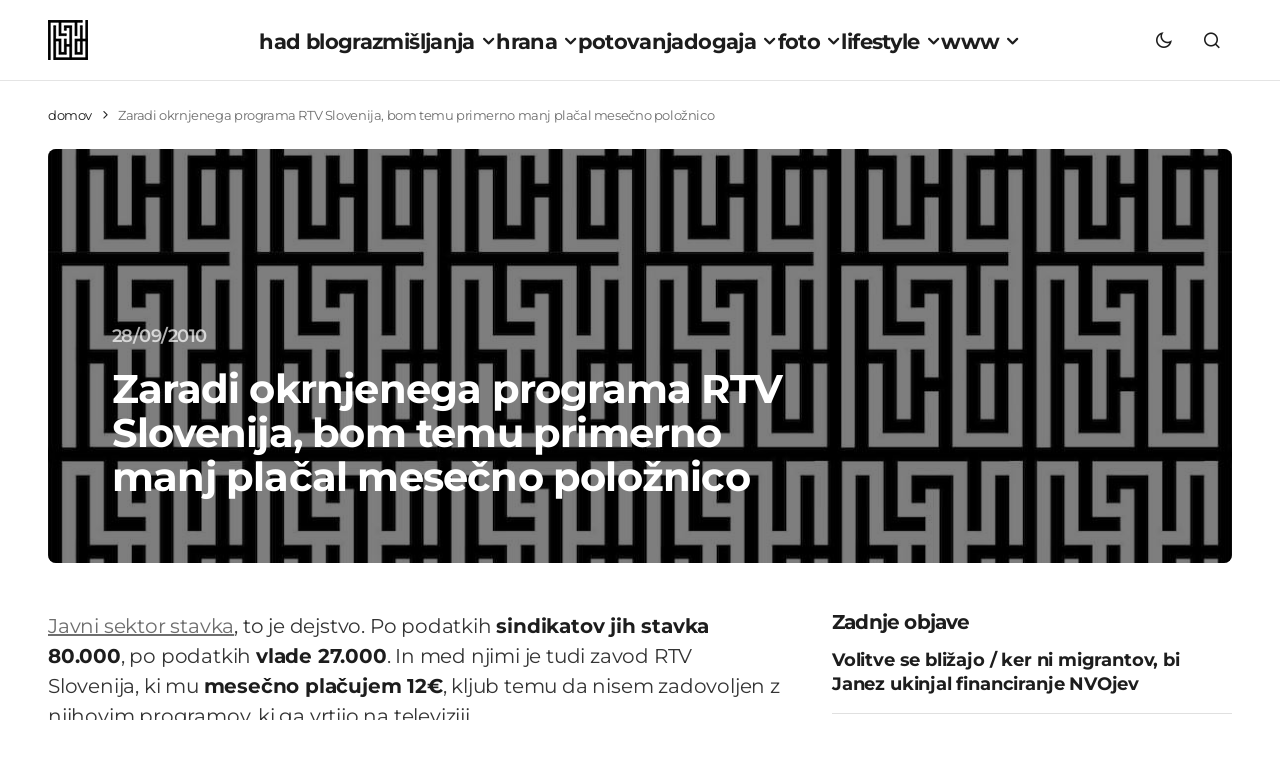

--- FILE ---
content_type: text/html; charset=UTF-8
request_url: https://www.had.si/blog/2010/09/28/zaradi-okrnjenega-programa-rtv-slovenija-bom-temu-primerno-manj-placal-mesecno-poloznico/
body_size: 29331
content:
<!doctype html>
<html lang="sl-SI">
<head>
<meta charset="UTF-8"/>
<meta name="viewport" content="width=device-width, initial-scale=1"/>
<link rel="profile" href="https://gmpg.org/xfn/11"/>
<meta name='robots' content='index, follow, max-image-preview:large, max-snippet:-1, max-video-preview:-1'/>
<title>Zaradi okrnjenega programa RTV Slovenija, bom temu primerno manj plačal mesečno položnico</title>
<meta name="description" content="Javni sektor stavka, to je dejstvo. Po podatkih sindikatov jih stavka 80.000, po podatkih vlade 27.000. In med njimi je tudi zavod RTV Slovenija, ki mu"/>
<link rel="canonical" href="https://www.had.si/blog/2010/09/28/zaradi-okrnjenega-programa-rtv-slovenija-bom-temu-primerno-manj-placal-mesecno-poloznico/"/>
<meta property="og:locale" content="sl_SI"/>
<meta property="og:type" content="article"/>
<meta property="og:title" content="Zaradi okrnjenega programa RTV Slovenija, bom temu primerno manj plačal mesečno položnico"/>
<meta property="og:description" content="Javni sektor stavka, to je dejstvo. Po podatkih sindikatov jih stavka 80.000, po podatkih vlade 27.000. In med njimi je tudi zavod RTV Slovenija, ki mu"/>
<meta property="og:url" content="https://www.had.si/blog/2010/09/28/zaradi-okrnjenega-programa-rtv-slovenija-bom-temu-primerno-manj-placal-mesecno-poloznico/"/>
<meta property="og:site_name" content="had blog"/>
<meta property="article:publisher" content="https://www.facebook.com/had.si"/>
<meta property="article:published_time" content="2010-09-28T05:53:38+00:00"/>
<meta property="article:modified_time" content="2010-09-28T10:02:36+00:00"/>
<meta property="og:image" content="https://www.had.si/blog/wp-content/uploads/2024/03/had-blog-roni-kordis.jpg"/>
<meta property="og:image:width" content="1200"/>
<meta property="og:image:height" content="605"/>
<meta property="og:image:type" content="image/jpeg"/>
<meta name="author" content="had"/>
<meta name="twitter:card" content="summary_large_image"/>
<meta name="twitter:creator" content="@had"/>
<meta name="twitter:site" content="@had"/>
<script data-wpmeteor-nooptimize="true" data-cfasync="false">var _wpmeteor={"gdpr":true,"rdelay":0,"preload":true,"v":"3.4.16","rest_url":"https:\/\/www.had.si\/blog\/wp-json\/"};(()=>{try{new MutationObserver(function(){}),new Promise(function(){}),Object.assign({},{}),document.fonts.ready.then(function(){})}catch{s="wpmeteordisable=1",i=document.location.href,i.match(/[?&]wpmeteordisable/)||(o="",i.indexOf("?")==-1?i.indexOf("#")==-1?o=i+"?"+s:o=i.replace("#","?"+s+"#"):i.indexOf("#")==-1?o=i+"&"+s:o=i.replace("#","&"+s+"#"),document.location.href=o)}var s,i,o;})();</script><script data-wpmeteor-nooptimize="true" data-cfasync="false">(()=>{var v="addEventListener",ue="removeEventListener",p="getAttribute",L="setAttribute",pe="removeAttribute",N="hasAttribute",St="querySelector",F=St+"All",U="appendChild",Q="removeChild",fe="createElement",T="tagName",Ae="getOwnPropertyDescriptor",y="prototype",W="__lookupGetter__",Ee="__lookupSetter__",m="DOMContentLoaded",f="load",B="pageshow",me="error";var d=window,c=document,Te=c.documentElement;var $=console.error;var Ke=!0,X=class{constructor(){this.known=[]}init(){let t,n,s=(r,a)=>{if(Ke&&r&&r.fn&&!r.__wpmeteor){let o=function(i){return i===r?this:(c[v](m,l=>{i.call(c,r,l,"jQueryMock")}),this)};this.known.push([r,r.fn.ready,r.fn.init?.prototype?.ready]),r.fn.ready=o,r.fn.init?.prototype?.ready&&(r.fn.init.prototype.ready=o),r.__wpmeteor=!0}return r};window.jQuery||window.$,Object.defineProperty(window,"jQuery",{get(){return t},set(r){t=s(r,"jQuery")},configurable:!0}),Object.defineProperty(window,"$",{get(){return n},set(r){n=s(r,"$")},configurable:!0})}unmock(){this.known.forEach(([t,n,s])=>{t.fn.ready=n,t.fn.init?.prototype?.ready&&s&&(t.fn.init.prototype.ready=s)}),Ke=!1}};var ge="fpo:first-interaction",he="fpo:replay-captured-events";var Je="fpo:element-loaded",Se="fpo:images-loaded",M="fpo:the-end";var Z="click",V=window,Qe=V.addEventListener.bind(V),Xe=V.removeEventListener.bind(V),Ge="removeAttribute",ve="getAttribute",Gt="setAttribute",Ne=["touchstart","touchmove","touchend","touchcancel","keydown","wheel"],Ze=["mouseover","mouseout",Z],Nt=["touchstart","touchend","touchcancel","mouseover","mouseout",Z],R="data-wpmeteor-";var Ue="dispatchEvent",je=e=>{let t=new MouseEvent(Z,{view:e.view,bubbles:!0,cancelable:!0});return Object.defineProperty(t,"target",{writable:!1,value:e.target}),t},Be=class{static capture(){let t=!1,[,n,s]=`${window.Promise}`.split(/[\s[(){]+/s);if(V["__"+s+n])return;let r=[],a=o=>{if(o.target&&Ue in o.target){if(!o.isTrusted)return;if(o.cancelable&&!Ne.includes(o.type))try{o.preventDefault()}catch{}o.stopImmediatePropagation(),o.type===Z?r.push(je(o)):Nt.includes(o.type)&&r.push(o),o.target[Gt](R+o.type,!0),t||(t=!0,V[Ue](new CustomEvent(ge)))}};V.addEventListener(he,()=>{Ze.forEach(l=>Xe(l,a,{passive:!1,capture:!0})),Ne.forEach(l=>Xe(l,a,{passive:!0,capture:!0}));let o;for(;o=r.shift();){var i=o.target;i[ve](R+"touchstart")&&i[ve](R+"touchend")&&!i[ve](R+Z)?(i[ve](R+"touchmove")||r.push(je(o)),i[Ge](R+"touchstart"),i[Ge](R+"touchend")):i[Ge](R+o.type),i[Ue](o)}}),Ze.forEach(o=>Qe(o,a,{passive:!1,capture:!0})),Ne.forEach(o=>Qe(o,a,{passive:!0,capture:!0}))}};var et=Be;var j=class{constructor(){this.l=[]}emit(t,n=null){this.l[t]&&this.l[t].forEach(s=>s(n))}on(t,n){this.l[t]||=[],this.l[t].push(n)}off(t,n){this.l[t]=(this.l[t]||[]).filter(s=>s!==n)}};var D=new j;var ye=c[fe]("span");ye[L]("id","elementor-device-mode");ye[L]("class","elementor-screen-only");var Ut=!1,tt=()=>(Ut||c.body[U](ye),getComputedStyle(ye,":after").content.replace(/"/g,""));var rt=e=>e[p]("class")||"",nt=(e,t)=>e[L]("class",t),st=()=>{d[v](f,function(){let e=tt(),t=Math.max(Te.clientWidth||0,d.innerWidth||0),n=Math.max(Te.clientHeight||0,d.innerHeight||0),s=["_animation_"+e,"animation_"+e,"_animation","_animation","animation"];Array.from(c[F](".elementor-invisible")).forEach(r=>{let a=r.getBoundingClientRect();if(a.top+d.scrollY<=n&&a.left+d.scrollX<t)try{let i=JSON.parse(r[p]("data-settings"));if(i.trigger_source)return;let l=i._animation_delay||i.animation_delay||0,u,E;for(var o=0;o<s.length;o++)if(i[s[o]]){E=s[o],u=i[E];break}if(u){let q=rt(r),J=u==="none"?q:q+" animated "+u,At=setTimeout(()=>{nt(r,J.replace(/\belementor-invisible\b/,"")),s.forEach(Tt=>delete i[Tt]),r[L]("data-settings",JSON.stringify(i))},l);D.on("fi",()=>{clearTimeout(At),nt(r,rt(r).replace(new RegExp("\b"+u+"\b"),""))})}}catch(i){console.error(i)}})})};var ot="data-in-mega_smartmenus",it=()=>{let e=c[fe]("div");e.innerHTML='<span class="sub-arrow --wp-meteor"><i class="fa" aria-hidden="true"></i></span>';let t=e.firstChild,n=s=>{let r=[];for(;s=s.previousElementSibling;)r.push(s);return r};c[v](m,function(){Array.from(c[F](".pp-advanced-menu ul")).forEach(s=>{if(s[p](ot))return;(s[p]("class")||"").match(/\bmega-menu\b/)&&s[F]("ul").forEach(o=>{o[L](ot,!0)});let r=n(s),a=r.filter(o=>o).filter(o=>o[T]==="A").pop();if(a||(a=r.map(o=>Array.from(o[F]("a"))).filter(o=>o).flat().pop()),a){let o=t.cloneNode(!0);a[U](o),new MutationObserver(l=>{l.forEach(({addedNodes:u})=>{u.forEach(E=>{if(E.nodeType===1&&E[T]==="SPAN")try{a[Q](o)}catch{}})})}).observe(a,{childList:!0})}})})};var w="readystatechange",A="message";var Y="SCRIPT",g="data-wpmeteor-",b=Object.defineProperty,Ve=Object.defineProperties,P="javascript/blocked",Pe=/^\s*(application|text)\/javascript|module\s*$/i,mt="requestAnimationFrame",gt="requestIdleCallback",ie="setTimeout",Ie="__dynamic",I=d.constructor.name+"::",ce=c.constructor.name+"::",ht=function(e,t){t=t||d;for(var n=0;n<this.length;n++)e.call(t,this[n],n,this)};"NodeList"in d&&!NodeList[y].forEach&&(NodeList[y].forEach=ht);"HTMLCollection"in d&&!HTMLCollection[y].forEach&&(HTMLCollection[y].forEach=ht);_wpmeteor["elementor-animations"]&&st(),_wpmeteor["elementor-pp"]&&it();var _e=[],Le=[],ee=[],se=!1,k=[],h={},He=!1,Bt=0,H=c.visibilityState==="visible"?d[mt]:d[ie],vt=d[gt]||H;c[v]("visibilitychange",()=>{H=c.visibilityState==="visible"?d[mt]:d[ie],vt=d[gt]||H});var C=d[ie],De,z=["src","type"],x=Object,te="definePropert";x[te+"y"]=(e,t,n)=>{if(e===d&&["jQuery","onload"].indexOf(t)>=0||(e===c||e===c.body)&&["readyState","write","writeln","on"+w].indexOf(t)>=0)return["on"+w,"on"+f].indexOf(t)&&n.set&&(h["on"+w]=h["on"+w]||[],h["on"+w].push(n.set)),e;if(e instanceof HTMLScriptElement&&z.indexOf(t)>=0){if(!e[t+"__def"]){let s=x[Ae](e,t);b(e,t,{set(r){return e[t+"__set"]?e[t+"__set"].call(e,r):s.set.call(e,r)},get(){return e[t+"__get"]?e[t+"__get"].call(e):s.get.call(e)}}),e[t+"__def"]=!0}return n.get&&(e[t+"__get"]=n.get),n.set&&(e[t+"__set"]=n.set),e}return b(e,t,n)};x[te+"ies"]=(e,t)=>{for(let n in t)x[te+"y"](e,n,t[n]);for(let n of x.getOwnPropertySymbols(t))x[te+"y"](e,n,t[n]);return e};var qe=EventTarget[y][v],yt=EventTarget[y][ue],ae=qe.bind(c),Ct=yt.bind(c),G=qe.bind(d),_t=yt.bind(d),Lt=Document[y].createElement,le=Lt.bind(c),de=c.__proto__[W]("readyState").bind(c),ct="loading";b(c,"readyState",{get(){return ct},set(e){return ct=e}});var at=e=>k.filter(([t,,n],s)=>{if(!(e.indexOf(t.type)<0)){n||(n=t.target);try{let r=n.constructor.name+"::"+t.type;for(let a=0;a<h[r].length;a++)if(h[r][a]){let o=r+"::"+s+"::"+a;if(!xe[o])return!0}}catch{}}}).length,oe,xe={},K=e=>{k.forEach(([t,n,s],r)=>{if(!(e.indexOf(t.type)<0)){s||(s=t.target);try{let a=s.constructor.name+"::"+t.type;if((h[a]||[]).length)for(let o=0;o<h[a].length;o++){let i=h[a][o];if(i){let l=a+"::"+r+"::"+o;if(!xe[l]){xe[l]=!0,c.readyState=n,oe=a;try{Bt++,!i[y]||i[y].constructor===i?i.bind(s)(t):i(t)}catch(u){$(u,i)}oe=null}}}}catch(a){$(a)}}})};ae(m,e=>{k.push([new e.constructor(m,e),de(),c])});ae(w,e=>{k.push([new e.constructor(w,e),de(),c])});G(m,e=>{k.push([new e.constructor(m,e),de(),d])});G(f,e=>{He=!0,k.push([new e.constructor(f,e),de(),d]),O||K([m,w,A,f,B])});G(B,e=>{k.push([new e.constructor(B,e),de(),d]),O||K([m,w,A,f,B])});var wt=e=>{k.push([e,c.readyState,d])},Ot=d[W]("onmessage"),Rt=d[Ee]("onmessage"),Pt=()=>{_t(A,wt),(h[I+"message"]||[]).forEach(e=>{G(A,e)}),b(d,"onmessage",{get:Ot,set:Rt})};G(A,wt);var Dt=new X;Dt.init();var Fe=()=>{!O&&!se&&(O=!0,c.readyState="loading",H($e),H(S)),He||G(f,()=>{Fe()})};G(ge,()=>{Fe()});D.on(Se,()=>{Fe()});_wpmeteor.rdelay>=0&&et.capture();var re=[-1],Ce=e=>{re=re.filter(t=>t!==e.target),re.length||C(D.emit.bind(D,M))};var O=!1,S=()=>{let e=_e.shift();if(e)e[p](g+"src")?e[N]("async")||e[Ie]?(e.isConnected&&(re.push(e),setTimeout(Ce,1e3,{target:e})),Oe(e,Ce),C(S)):Oe(e,C.bind(null,S)):(e.origtype==P&&Oe(e),C(S));else if(Le.length)_e.push(...Le),Le.length=0,C(S);else if(at([m,w,A]))K([m,w,A]),C(S);else if(He)if(at([f,B,A]))K([f,B,A]),C(S);else if(re.length>1)vt(S);else if(ee.length)_e.push(...ee),ee.length=0,C(S);else{if(d.RocketLazyLoadScripts)try{RocketLazyLoadScripts.run()}catch(t){$(t)}c.readyState="complete",Pt(),Dt.unmock(),O=!1,se=!0,d[ie](()=>Ce({target:-1}))}else O=!1},xt=e=>{let t=le(Y),n=e.attributes;for(var s=n.length-1;s>=0;s--)n[s].name.startsWith(g)||t[L](n[s].name,n[s].value);let r=e[p](g+"type");r?t.type=r:t.type="text/javascript",(e.textContent||"").match(/^\s*class RocketLazyLoadScripts/)?t.textContent=e.textContent.replace(/^\s*class\s*RocketLazyLoadScripts/,"window.RocketLazyLoadScripts=class").replace("RocketLazyLoadScripts.run();",""):t.textContent=e.textContent;for(let a of["onload","onerror","onreadystatechange"])e[a]&&(t[a]=e[a]);return t},Oe=(e,t)=>{let n=e[p](g+"src");if(n){let s=qe.bind(e);e.isConnected&&t&&(s(f,t),s(me,t)),e.origtype=e[p](g+"type")||"text/javascript",e.origsrc=n,(!e.isConnected||e[N]("nomodule")||e.type&&!Pe.test(e.type))&&t&&t(new Event(f,{target:e}))}else e.origtype===P?(e.origtype=e[p](g+"type")||"text/javascript",e[pe]("integrity"),e.textContent=e.textContent+`
`):t&&t(new Event(f,{target:e}))},We=(e,t)=>{let n=(h[e]||[]).indexOf(t);if(n>=0)return h[e][n]=void 0,!0},lt=(e,t,...n)=>{if("HTMLDocument::"+m==oe&&e===m&&!t.toString().match(/jQueryMock/)){D.on(M,c[v].bind(c,e,t,...n));return}if(t&&(e===m||e===w)){let s=ce+e;h[s]=h[s]||[],h[s].push(t),se&&K([e]);return}return ae(e,t,...n)},dt=(e,t,...n)=>{if(e===m){let s=ce+e;We(s,t)}return Ct(e,t,...n)};Ve(c,{[v]:{get(){return lt},set(){return lt}},[ue]:{get(){return dt},set(){return dt}}});var ne=c.createDocumentFragment(),$e=()=>{ne.hasChildNodes()&&(c.head[U](ne),ne=c.createDocumentFragment())},ut={},we=e=>{if(e)try{let t=new URL(e,c.location.href),n=t.origin;if(n&&!ut[n]&&c.location.host!==t.host){let s=le("link");s.rel="preconnect",s.href=n,ne[U](s),ut[n]=!0,O&&H($e)}}catch{}},be={},kt=(e,t,n,s)=>{let r=le("link");r.rel=t?"modulepre"+f:"pre"+f,r.as="script",n&&r[L]("crossorigin",n),s&&r[L]("integrity",s);try{e=new URL(e,c.location.href).href}catch{}r.href=e,ne[U](r),be[e]=!0,O&&H($e)},ke=function(...e){let t=le(...e);if(!e||e[0].toUpperCase()!==Y||!O)return t;let n=t[L].bind(t),s=t[p].bind(t),r=t[pe].bind(t),a=t[N].bind(t),o=t[W]("attributes").bind(t);return z.forEach(i=>{let l=t[W](i).bind(t),u=t[Ee](i).bind(t);x[te+"y"](t,i,{set(E){return i==="type"&&E&&!Pe.test(E)?n(i,E):((i==="src"&&E||i==="type"&&E&&t.origsrc)&&n("type",P),E?n(g+i,E):r(g+i))},get(){let E=t[p](g+i);if(i==="src")try{return new URL(E,c.location.href).href}catch{}return E}}),b(t,"orig"+i,{set(E){return u(E)},get(){return l()}})}),t[L]=function(i,l){if(z.includes(i))return i==="type"&&l&&!Pe.test(l)?n(i,l):((i==="src"&&l||i==="type"&&l&&t.origsrc)&&n("type",P),l?n(g+i,l):r(g+i));n(i,l)},t[p]=function(i){let l=z.indexOf(i)>=0?s(g+i):s(i);if(i==="src")try{return new URL(l,c.location.href).href}catch{}return l},t[N]=function(i){return z.indexOf(i)>=0?a(g+i):a(i)},b(t,"attributes",{get(){return[...o()].filter(l=>l.name!=="type").map(l=>({name:l.name.match(new RegExp(g))?l.name.replace(g,""):l.name,value:l.value}))}}),t[Ie]=!0,t};Object.defineProperty(Document[y],"createElement",{set(e){e!==ke&&(De=e)},get(){return De||ke}});var Re=new Set,ze=new MutationObserver(e=>{e.forEach(({removedNodes:t,addedNodes:n,target:s})=>{t.forEach(r=>{r.nodeType===1&&Y===r[T]&&"origtype"in r&&Re.delete(r)}),n.forEach(r=>{if(r.nodeType===1)if(Y===r[T]){if("origtype"in r){if(r.origtype!==P)return}else if(r[p]("type")!==P)return;"origtype"in r||z.forEach(o=>{let i=r[W](o).bind(r),l=r[Ee](o).bind(r);b(r,"orig"+o,{set(u){return l(u)},get(){return i()}})});let a=r[p](g+"src");if(Re.has(r)&&$("Inserted twice",r),r.parentNode){Re.add(r);let o=r[p](g+"type");(a||"").match(/\/gtm.js\?/)||r[N]("async")||r[Ie]?(ee.push(r),we(a)):r[N]("defer")||o==="module"?(Le.push(r),we(a)):(a&&!r[N]("nomodule")&&!be[a]&&kt(a,o==="module",r[N]("crossorigin")&&r[p]("crossorigin"),r[p]("integrity")),_e.push(r))}else r[v](f,o=>o.target.parentNode[Q](o.target)),r[v](me,o=>o.target.parentNode[Q](o.target)),s[U](r)}else r[T]==="LINK"&&r[p]("as")==="script"&&(be[r[p]("href")]=!0)})})}),bt={childList:!0,subtree:!0};ze.observe(c.documentElement,bt);var Mt=HTMLElement[y].attachShadow;HTMLElement[y].attachShadow=function(e){let t=Mt.call(this,e);return e.mode==="open"&&ze.observe(t,bt),t};(()=>{let e=x[Ae](HTMLIFrameElement[y],"src");b(HTMLIFrameElement[y],"src",{get(){return this.dataset.fpoSrc?this.dataset.fpoSrc:e.get.call(this)},set(t){delete this.dataset.fpoSrc,e.set.call(this,t)}})})();D.on(M,()=>{(!De||De===ke)&&(Document[y].createElement=Lt,ze.disconnect()),dispatchEvent(new CustomEvent(he)),dispatchEvent(new CustomEvent(M))});var Me=e=>{let t,n;!c.currentScript||!c.currentScript.parentNode?(t=c.body,n=t.lastChild):(n=c.currentScript,t=n.parentNode);try{let s=le("div");s.innerHTML=e,Array.from(s.childNodes).forEach(r=>{r.nodeName===Y?t.insertBefore(xt(r),n):t.insertBefore(r,n)})}catch(s){$(s)}},pt=e=>Me(e+`
`);Ve(c,{write:{get(){return Me},set(e){return Me=e}},writeln:{get(){return pt},set(e){return pt=e}}});var ft=(e,t,...n)=>{if(I+m==oe&&e===m&&!t.toString().match(/jQueryMock/)){D.on(M,d[v].bind(d,e,t,...n));return}if(I+f==oe&&e===f){D.on(M,d[v].bind(d,e,t,...n));return}if(t&&(e===f||e===B||e===m||e===A&&!se)){let s=e===m?ce+e:I+e;h[s]=h[s]||[],h[s].push(t),se&&K([e]);return}return G(e,t,...n)},Et=(e,t,...n)=>{if(e===f||e===m||e===B){let s=e===m?ce+e:I+e;We(s,t)}return _t(e,t,...n)};Ve(d,{[v]:{get(){return ft},set(){return ft}},[ue]:{get(){return Et},set(){return Et}}});var Ye=e=>{let t;return{get(){return t},set(n){return t&&We(e,n),h[e]=h[e]||[],h[e].push(n),t=n}}};G(Je,e=>{let{target:t,event:n}=e.detail,s=t===d?c.body:t,r=s[p](g+"on"+n.type);s[pe](g+"on"+n.type);try{let a=new Function("event",r);t===d?d[v](f,a.bind(t,n)):a.call(t,n)}catch(a){console.err(a)}});{let e=Ye(I+f);b(d,"onload",e),ae(m,()=>{b(c.body,"onload",e)})}b(c,"onreadystatechange",Ye(ce+w));b(d,"onmessage",Ye(I+A));(()=>{let e=d.innerHeight,t=d.innerWidth,n=r=>{let o={"4g":1250,"3g":2500,"2g":2500}[(navigator.connection||{}).effectiveType]||0,i=r.getBoundingClientRect(),l={top:-1*e-o,left:-1*t-o,bottom:e+o,right:t+o};return!(i.left>=l.right||i.right<=l.left||i.top>=l.bottom||i.bottom<=l.top)},s=(r=!0)=>{let a=1,o=-1,i={},l=()=>{o++,--a||d[ie](D.emit.bind(D,Se),_wpmeteor.rdelay)};Array.from(c.getElementsByTagName("*")).forEach(u=>{let E,q,J;if(u[T]==="IMG"){let _=u.currentSrc||u.src;_&&!i[_]&&!_.match(/^data:/i)&&((u.loading||"").toLowerCase()!=="lazy"||n(u))&&(E=_)}else if(u[T]===Y)we(u[p](g+"src"));else if(u[T]==="LINK"&&u[p]("as")==="script"&&["pre"+f,"modulepre"+f].indexOf(u[p]("rel"))>=0)be[u[p]("href")]=!0;else if((q=d.getComputedStyle(u))&&(J=(q.backgroundImage||"").match(/^url\s*\((.*?)\)/i))&&(J||[]).length){let _=J[0].slice(4,-1).replace(/"/g,"");!i[_]&&!_.match(/^data:/i)&&(E=_)}if(E){i[E]=!0;let _=new Image;r&&(a++,_[v](f,l),_[v](me,l)),_.src=E}}),c.fonts.ready.then(()=>{l()})};_wpmeteor.rdelay===0?ae(m,s):G(f,s)})();})();</script><script type="application/ld+json" class="yoast-schema-graph">{"@context":"https://schema.org","@graph":[{"@type":"Article","@id":"https://www.had.si/blog/2010/09/28/zaradi-okrnjenega-programa-rtv-slovenija-bom-temu-primerno-manj-placal-mesecno-poloznico/#article","isPartOf":{"@id":"https://www.had.si/blog/2010/09/28/zaradi-okrnjenega-programa-rtv-slovenija-bom-temu-primerno-manj-placal-mesecno-poloznico/"},"author":{"name":"had","@id":"https://www.had.si/blog/#/schema/person/9c6a4f1fc39226156a4df9ff2bd6e747"},"headline":"Zaradi okrnjenega programa RTV Slovenija, bom temu primerno manj plačal mesečno položnico","datePublished":"2010-09-28T05:53:38+00:00","dateModified":"2010-09-28T10:02:36+00:00","mainEntityOfPage":{"@id":"https://www.had.si/blog/2010/09/28/zaradi-okrnjenega-programa-rtv-slovenija-bom-temu-primerno-manj-placal-mesecno-poloznico/"},"wordCount":360,"commentCount":42,"publisher":{"@id":"https://www.had.si/blog/#organization"},"image":{"@id":"https://www.had.si/blog/2010/09/28/zaradi-okrnjenega-programa-rtv-slovenija-bom-temu-primerno-manj-placal-mesecno-poloznico/#primaryimage"},"thumbnailUrl":"https://www.had.si/blog/wp-content/uploads/2024/03/had-blog-roni-kordis.jpg","keywords":["mario galunič","rtv slovenija","stavka javnega sektorja","Uroš Slak","zavrnitev računa"],"articleSection":["razmišljanja"],"inLanguage":"sl-SI","potentialAction":[{"@type":"CommentAction","name":"Comment","target":["https://www.had.si/blog/2010/09/28/zaradi-okrnjenega-programa-rtv-slovenija-bom-temu-primerno-manj-placal-mesecno-poloznico/#respond"]}]},{"@type":"WebPage","@id":"https://www.had.si/blog/2010/09/28/zaradi-okrnjenega-programa-rtv-slovenija-bom-temu-primerno-manj-placal-mesecno-poloznico/","url":"https://www.had.si/blog/2010/09/28/zaradi-okrnjenega-programa-rtv-slovenija-bom-temu-primerno-manj-placal-mesecno-poloznico/","name":"Zaradi okrnjenega programa RTV Slovenija, bom temu primerno manj plačal mesečno položnico","isPartOf":{"@id":"https://www.had.si/blog/#website"},"primaryImageOfPage":{"@id":"https://www.had.si/blog/2010/09/28/zaradi-okrnjenega-programa-rtv-slovenija-bom-temu-primerno-manj-placal-mesecno-poloznico/#primaryimage"},"image":{"@id":"https://www.had.si/blog/2010/09/28/zaradi-okrnjenega-programa-rtv-slovenija-bom-temu-primerno-manj-placal-mesecno-poloznico/#primaryimage"},"thumbnailUrl":"https://www.had.si/blog/wp-content/uploads/2024/03/had-blog-roni-kordis.jpg","datePublished":"2010-09-28T05:53:38+00:00","dateModified":"2010-09-28T10:02:36+00:00","description":"Javni sektor stavka, to je dejstvo. Po podatkih sindikatov jih stavka 80.000, po podatkih vlade 27.000. In med njimi je tudi zavod RTV Slovenija, ki mu","breadcrumb":{"@id":"https://www.had.si/blog/2010/09/28/zaradi-okrnjenega-programa-rtv-slovenija-bom-temu-primerno-manj-placal-mesecno-poloznico/#breadcrumb"},"inLanguage":"sl-SI","potentialAction":[{"@type":"ReadAction","target":["https://www.had.si/blog/2010/09/28/zaradi-okrnjenega-programa-rtv-slovenija-bom-temu-primerno-manj-placal-mesecno-poloznico/"]}]},{"@type":"ImageObject","inLanguage":"sl-SI","@id":"https://www.had.si/blog/2010/09/28/zaradi-okrnjenega-programa-rtv-slovenija-bom-temu-primerno-manj-placal-mesecno-poloznico/#primaryimage","url":"https://www.had.si/blog/wp-content/uploads/2024/03/had-blog-roni-kordis.jpg","contentUrl":"https://www.had.si/blog/wp-content/uploads/2024/03/had-blog-roni-kordis.jpg","width":1200,"height":605,"caption":"had blog roni kordis"},{"@type":"BreadcrumbList","@id":"https://www.had.si/blog/2010/09/28/zaradi-okrnjenega-programa-rtv-slovenija-bom-temu-primerno-manj-placal-mesecno-poloznico/#breadcrumb","itemListElement":[{"@type":"ListItem","position":1,"name":"domov","item":"https://www.had.si/blog/"},{"@type":"ListItem","position":2,"name":"Zaradi okrnjenega programa RTV Slovenija, bom temu primerno manj plačal mesečno položnico"}]},{"@type":"WebSite","@id":"https://www.had.si/blog/#website","url":"https://www.had.si/blog/","name":"had blog","description":"roni kordiš","publisher":{"@id":"https://www.had.si/blog/#organization"},"potentialAction":[{"@type":"SearchAction","target":{"@type":"EntryPoint","urlTemplate":"https://www.had.si/blog/?s={search_term_string}"},"query-input":{"@type":"PropertyValueSpecification","valueRequired":true,"valueName":"search_term_string"}}],"inLanguage":"sl-SI"},{"@type":"Organization","@id":"https://www.had.si/blog/#organization","name":"had","url":"https://www.had.si/blog/","logo":{"@type":"ImageObject","inLanguage":"sl-SI","@id":"https://www.had.si/blog/#/schema/logo/image/","url":"https://www.had.si/blog/wp-content/uploads/2024/03/cropped-had_icon.png","contentUrl":"https://www.had.si/blog/wp-content/uploads/2024/03/cropped-had_icon.png","width":512,"height":512,"caption":"had"},"image":{"@id":"https://www.had.si/blog/#/schema/logo/image/"},"sameAs":["https://www.facebook.com/had.si","https://x.com/had","https://www.instagram.com/roni.kordis/","https://www.threads.net/@roni.kordis"]},{"@type":"Person","@id":"https://www.had.si/blog/#/schema/person/9c6a4f1fc39226156a4df9ff2bd6e747","name":"had","description":"Moje ime je Roni Kordiš in had blog ustvarjam že od julija 2005. Na začetku je bila kritičnost, kasneje so prišle fotografije, sedaj pa je poudarek na aktualnih dogodkih, ki jih prikažem preko svojih oči, na odkrivanju najboljših pizz in dobre veganske hrane, vse skupaj začinjeno z izleti v digitalni in oglaševalski svet. Sledite mi lahko na twitter had, ali pa me kontaktirate na info@had.si ... Ne obljubim, da bom odgovoril.","sameAs":["https://www.had.si/blog/","https://x.com/had"],"url":"https://www.had.si/blog/author/had-2-2-2/"}]}</script>
<link rel='dns-prefetch' href='//pagead2.googlesyndication.com'/>
<link rel='dns-prefetch' href='//www.googletagmanager.com'/>
<link rel="alternate" type="application/rss+xml" title="had blog &raquo; Vir" href="https://www.had.si/blog/feed/"/>
<style id='wp-img-auto-sizes-contain-inline-css'>img:is([sizes=auto i],[sizes^="auto," i]){contain-intrinsic-size:3000px 1500px}</style>
<link rel="stylesheet" type="text/css" href="//www.had.si/blog/wp-content/cache/wpfc-minified/lyx8bc0p/dtmm5.css" media="all"/>
<style id='cs-customizer-output-styles-inline-css'>:root{--cs-light-site-background:#FFFFFF;--cs-dark-site-background:#1C1C1C;--cs-light-layout-background:#F1F1F1;--cs-dark-layout-background:#232323;--cs-light-primary-color:#1D1D1D;--cs-dark-primary-color:#FFFFFF;--cs-light-secondary-color:#6E6E6E;--cs-dark-secondary-color:#CDCDCD;--cs-light-accent-color:#0D6EFF;--cs-dark-accent-color:#FFFFFF;--cs-light-button-hover-background:#0D6EFF;--cs-dark-button-hover-background:#29292a;--cs-light-button-hover-color:#FFFFFF;--cs-dark-button-hover-color:#FFFFFF;--cs-light-button-background:#1D1D1D;--cs-dark-button-background:#3E3E3E;--cs-light-button-color:#FFFFFF;--cs-dark-button-color:#FFFFFF;--cs-light-secondary-button-background:#EDEDED;--cs-dark-secondary-button-background:#3E3E3E;--cs-light-secondary-button-color:#1D1D1D;--cs-dark-secondary-button-color:#FFFFFF;--cs-light-border-color:#E4E4E4;--cs-dark-border-color:#343434;--cs-light-divider-color:#1D1D1D;--cs-dark-divider-color:#494949;--cs-layout-elements-border-radius:4px;--cs-thumbnail-border-radius:8px;--cs-button-border-radius:26px;--cs-heading-1-font-size:3.5rem;--cs-heading-2-font-size:2.5rem;--cs-heading-3-font-size:2rem;--cs-heading-4-font-size:1.625rem;--cs-heading-5-font-size:1.5rem;--cs-heading-6-font-size:1.375rem;--cs-header-initial-height:80px;--cs-header-height:80px;--cs-header-border-width:1px;}:root, [data-scheme="light"]{--cs-light-overlay-background-rgb:0,0,0;}:root, [data-scheme="dark"]{--cs-dark-overlay-background-rgb:0,0,0;}.cs-posts-area__home.cs-posts-area__grid{--cs-posts-area-grid-columns:3;--cs-posts-area-grid-column-gap:32px;}.cs-posts-area__home{--cs-posts-area-grid-row-gap:64px;--cs-entry-title-font-size:1.5rem;}.cs-posts-area__archive.cs-posts-area__grid{--cs-posts-area-grid-columns:3;--cs-posts-area-grid-column-gap:32px;}.cs-posts-area__archive{--cs-posts-area-grid-row-gap:64px;--cs-entry-title-font-size:1.5rem;}.cs-read-next .cs-posts-area__read-next{--cs-posts-area-grid-row-gap:64px;}.cs-posts-area__read-next{--cs-entry-title-font-size:1.5rem;}@media(max-width:1199.98px){.cs-posts-area__home.cs-posts-area__grid{--cs-posts-area-grid-columns:3;--cs-posts-area-grid-column-gap:24px;}.cs-posts-area__home{--cs-posts-area-grid-row-gap:48px;--cs-entry-title-font-size:1.5rem;}.cs-posts-area__archive.cs-posts-area__grid{--cs-posts-area-grid-columns:3;--cs-posts-area-grid-column-gap:24px;}.cs-posts-area__archive{--cs-posts-area-grid-row-gap:48px;--cs-entry-title-font-size:1.5rem;}.cs-read-next .cs-posts-area__read-next{--cs-posts-area-grid-row-gap:48px;}.cs-posts-area__read-next{--cs-entry-title-font-size:1.5rem;}}@media(max-width:991.98px){.cs-posts-area__home.cs-posts-area__grid{--cs-posts-area-grid-columns:2;--cs-posts-area-grid-column-gap:24px;}.cs-posts-area__home{--cs-posts-area-grid-row-gap:40px;--cs-entry-title-font-size:1.5rem;}.cs-posts-area__archive.cs-posts-area__grid{--cs-posts-area-grid-columns:2;--cs-posts-area-grid-column-gap:24px;}.cs-posts-area__archive{--cs-posts-area-grid-row-gap:40px;--cs-entry-title-font-size:1.5rem;}.cs-read-next .cs-posts-area__read-next{--cs-posts-area-grid-row-gap:40px;}.cs-posts-area__read-next{--cs-entry-title-font-size:1.5rem;}}@media(max-width:575.98px){.cs-posts-area__home.cs-posts-area__grid{--cs-posts-area-grid-columns:1;--cs-posts-area-grid-column-gap:24px;}.cs-posts-area__home{--cs-posts-area-grid-row-gap:40px;--cs-entry-title-font-size:1.5rem;}.cs-posts-area__archive.cs-posts-area__grid{--cs-posts-area-grid-columns:1;--cs-posts-area-grid-column-gap:24px;}.cs-posts-area__archive{--cs-posts-area-grid-row-gap:40px;--cs-entry-title-font-size:1.5rem;}.cs-read-next .cs-posts-area__read-next{--cs-posts-area-grid-row-gap:40px;}.cs-posts-area__read-next{--cs-entry-title-font-size:1.5rem;}}</style>
<script src='//www.had.si/blog/wp-content/cache/wpfc-minified/f2fhgft5/dtmm5.js' type="56fa824e335c6fa2d0d2edcf-text/javascript"></script>
<script data-cfasync="false" data-wpmeteor-type="text/javascript" data-wpmeteor-src="//pagead2.googlesyndication.com/pagead/js/adsbygoogle.js?ver=6.9" id="csco_adsense-js"></script>
<script data-cfasync="false" data-wpmeteor-type="text/javascript" data-wpmeteor-src="https://www.googletagmanager.com/gtag/js?id=G-K78NTWJRNE" id="google_gtagjs-js" async></script>
<script data-cfasync="false" type="javascript/blocked" data-wpmeteor-type="text/javascript"  id="google_gtagjs-js-after">window.dataLayer=window.dataLayer||[];function gtag(){dataLayer.push(arguments);}
gtag("set","linker",{"domains":["www.had.si"]});
gtag("js", new Date());
gtag("set", "developer_id.dZTNiMT", true);
gtag("config", "G-K78NTWJRNE");
window._googlesitekit=window._googlesitekit||{}; window._googlesitekit.throttledEvents=[]; window._googlesitekit.gtagEvent=(name, data)=> { var key=JSON.stringify({ name, data }); if(!! window._googlesitekit.throttledEvents[ key ]){ return; } window._googlesitekit.throttledEvents[ key ]=true; setTimeout(()=> { delete window._googlesitekit.throttledEvents[ key ]; }, 5); gtag("event", name, { ...data, event_source: "site-kit" }); };
//# sourceURL=google_gtagjs-js-after</script>
<script data-cfasync="false" data-wpmeteor-type="text/javascript" async data-wpmeteor-src="https://pagead2.googlesyndication.com/pagead/js/adsbygoogle.js?client=ca-pub-6180160691758368" crossorigin="anonymous"></script><meta name="generator" content="Site Kit by Google 1.170.0"/><link rel="alternate" type="application/rss+xml" title="had blog &raquo; Google Image Sitemap" href="https://www.had.si/blog/feed/googleimagesitemap/"/>
<link rel="alternate" type="application/rss+xml" title="had blog &raquo; Google Video Sitemap" href="https://www.had.si/blog/feed/googlevideossitemap/"/>
<script data-cfasync="false" data-wpmeteor-type="text/javascript" data-wpmeteor-src="https://cdn.onesignal.com/sdks/web/v16/OneSignalSDK.page.js" defer></script>
<script data-cfasync="false" type="javascript/blocked" data-wpmeteor-type="text/javascript" >window.OneSignalDeferred=window.OneSignalDeferred||[];
OneSignalDeferred.push(async function(OneSignal){
await OneSignal.init({
appId: "ea021030-ad52-47dd-9673-3bf4c262cac4",
serviceWorkerOverrideForTypical: true,
path: "https://www.had.si/blog/wp-content/plugins/onesignal-free-web-push-notifications/sdk_files/",
serviceWorkerParam: { scope: "/blog/wp-content/plugins/onesignal-free-web-push-notifications/sdk_files/push/onesignal/" },
serviceWorkerPath: "OneSignalSDKWorker.js",
});
});
if(navigator.serviceWorker){
navigator.serviceWorker.getRegistrations().then((registrations)=> {
registrations.forEach((registration)=> {
if(registration.active&&registration.active.scriptURL.includes('OneSignalSDKWorker.js.php')){
registration.unregister().then((success)=> {
if(success){
console.log('OneSignalSW: Successfully unregistered:', registration.active.scriptURL);
}else{
console.log('OneSignalSW: Failed to unregister:', registration.active.scriptURL);
}});
}});
}).catch((error)=> {
console.error('Error fetching service worker registrations:', error);
});
}</script>
<link rel="preload" fetchpriority="high" as="image" href="https://www.had.si/blog/wp-content/uploads/2024/03/had-blog-roni-kordis.jpg" type="image/jpeg" imagesrcset="https://www.had.si/blog/wp-content/uploads/2024/03/had-blog-roni-kordis.jpg 1200w, https://www.had.si/blog/wp-content/uploads/2024/03/had-blog-roni-kordis-300x151.jpg 300w, https://www.had.si/blog/wp-content/uploads/2024/03/had-blog-roni-kordis-1024x516.jpg 1024w, https://www.had.si/blog/wp-content/uploads/2024/03/had-blog-roni-kordis-512x258.jpg 512w, https://www.had.si/blog/wp-content/uploads/2024/03/had-blog-roni-kordis-920x464.jpg 920w"><style id='cs-theme-typography'>:root{
--cs-font-base-family:Montserrat;--cs-font-base-size:1rem;--cs-font-base-weight:400;--cs-font-base-style:normal;--cs-font-base-letter-spacing:normal;--cs-font-base-line-height:1.5;
--cs-font-primary-family:Montserrat;--cs-font-primary-size:1rem;--cs-font-primary-weight:700;--cs-font-primary-style:normal;--cs-font-primary-letter-spacing:-0.03em;--cs-font-primary-text-transform:none;--cs-font-primary-line-height:1.4;
--cs-font-secondary-family:Montserrat;--cs-font-secondary-size:0.8125rem;--cs-font-secondary-weight:400;--cs-font-secondary-style:normal;--cs-font-secondary-letter-spacing:-0.03em;--cs-font-secondary-text-transform:none;--cs-font-secondary-line-height:1.4;
--cs-font-post-title-family:Montserrat;--cs-font-post-title-weight:700;--cs-font-post-title-size:3.5rem;--cs-font-post-title-letter-spacing:-0.02em;--cs-font-post-title-line-height:1.12;
--cs-font-post-subtitle-family:Montserrat;--cs-font-post-subtitle-weight:500;--cs-font-post-subtitle-size:1.25rem;--cs-font-post-subtitle-letter-spacing:-0.03em;--cs-font-post-subtitle-line-height:1.4;
--cs-font-category-family:Montserrat;--cs-font-category-size:0.9375rem;--cs-font-category-weight:500;--cs-font-category-style:normal;--cs-font-category-letter-spacing:-0.03em;--cs-font-category-text-transform:none;--cs-font-category-line-height:1.4;
--cs-font-post-meta-family:Montserrat;--cs-font-post-meta-size:1rem;--cs-font-post-meta-weight:600;--cs-font-post-meta-style:normal;--cs-font-post-meta-letter-spacing:-0.03em;--cs-font-post-meta-text-transform:none;--cs-font-post-meta-line-height:1.2;
--cs-font-post-content-family:Montserrat;--cs-font-post-content-weight:400;--cs-font-post-content-size:1.25rem;--cs-font-post-content-letter-spacing:-0.01em;--cs-font-post-content-line-height:1.5;
--cs-font-input-family:Montserrat;--cs-font-input-size:1rem;--cs-font-input-weight:500;--cs-font-input-style:normal;--cs-font-input-line-height:1.4rem;--cs-font-input-letter-spacing:-0.025em;--cs-font-input-text-transform:none;
--cs-font-entry-title-family:Montserrat;--cs-font-entry-title-weight:700;--cs-font-entry-title-letter-spacing:-0.01em;--cs-font-entry-title-line-height:1.2;
--cs-font-entry-excerpt-family:Montserrat;--cs-font-entry-excerpt-weight:500;--cs-font-entry-excerpt-size:1.125rem;--cs-font-entry-excerpt-letter-spacing:-0.02em;--cs-font-entry-excerpt-line-height:1.3;
--cs-font-main-logo-family:PT Sans;--cs-font-main-logo-size:1.375rem;--cs-font-main-logo-weight:700;--cs-font-main-logo-style:normal;--cs-font-main-logo-letter-spacing:-0.04em;--cs-font-main-logo-text-transform:none;
--cs-font-footer-logo-family:PT Sans;--cs-font-footer-logo-size:1.375rem;--cs-font-footer-logo-weight:700;--cs-font-footer-logo-style:normal;--cs-font-footer-logo-letter-spacing:-0.04em;--cs-font-footer-logo-text-transform:none;
--cs-font-headings-family:Montserrat;--cs-font-headings-weight:700;--cs-font-headings-style:normal;--cs-font-headings-line-height:1.12;--cs-font-headings-letter-spacing:-0.04em;--cs-font-headings-text-transform:none;
--cs-font-menu-family:Montserrat;--cs-font-menu-size:1.3rem;--cs-font-menu-weight:700;--cs-font-menu-style:normal;--cs-font-menu-letter-spacing:-0.03em;--cs-font-menu-text-transform:none;--cs-font-menu-line-height:1.4;
--cs-font-submenu-family:Montserrat;--cs-font-submenu-size:1rem;--cs-font-submenu-weight:400;--cs-font-submenu-style:normal;--cs-font-submenu-letter-spacing:-0.03em;--cs-font-submenu-text-transform:none;--cs-font-submenu-line-height:1.4;
--cs-font-footer-menu-family:Montserrat;--cs-font-footer-menu-size:1rem;--cs-font-footer-menu-weight:400;--cs-font-footer-menu-style:normal;--cs-font-footer-menu-letter-spacing:-0.03em;--cs-font-footer-menu-text-transform:none;--cs-font-footer-menu-line-height:1.4;
--cs-font-footer-submenu-family:Montserrat;--cs-font-footer-submenu-size:1rem;--cs-font-footer-submenu-weight:400;--cs-font-footer-submenu-style:normal;--cs-font-footer-submenu-letter-spacing:-0.03em;--cs-font-footer-submenu-text-transform:none;--cs-font-footer-submenu-line-height:1.4;}</style>
<meta name="google-site-verification" content="gDtgyHF4A2CrvDQyhjrQ1-MPIFGeyEMtKh4M7BG0of4">
<meta name="google-adsense-platform-account" content="ca-host-pub-2644536267352236">
<meta name="google-adsense-platform-domain" content="sitekit.withgoogle.com">
<script data-wpfc-render="false" type="56fa824e335c6fa2d0d2edcf-text/javascript">(function(){let events=["mousemove", "wheel", "scroll", "touchstart", "touchmove"];let fired=false;events.forEach(function(event){window.addEventListener(event, function(){if(fired===false){fired=true;setTimeout(function(){
(function(w, d, s, l, i){
w[l]=w[l]||[];
w[l].push({'gtm.start': new Date().getTime(), event: 'gtm.js'});
var f=d.getElementsByTagName(s)[0],
j=d.createElement(s), dl=l!='dataLayer' ? '&l=' + l:'';
j.async=true;
j.src='https://www.googletagmanager.com/gtm.js?id=' + i + dl;
f.parentNode.insertBefore(j, f);
})(window, document, 'script', 'dataLayer', 'GTM-N6NJ');
}, 100);}},{once: true});});})();</script>
<script data-cfasync="false" data-wpmeteor-type="text/javascript" async data-wpmeteor-src="https://pagead2.googlesyndication.com/pagead/js/adsbygoogle.js?client=ca-pub-6180160691758368&amp;host=ca-host-pub-2644536267352236" crossorigin="anonymous"></script>
<link rel="icon" href="https://www.had.si/blog/wp-content/uploads/2024/03/cropped-had_icon-32x32.png" sizes="32x32"/>
<link rel="icon" href="https://www.had.si/blog/wp-content/uploads/2024/03/cropped-had_icon-192x192.png" sizes="192x192"/>
<link rel="apple-touch-icon" href="https://www.had.si/blog/wp-content/uploads/2024/03/cropped-had_icon-180x180.png"/>
<meta name="msapplication-TileImage" content="https://www.had.si/blog/wp-content/uploads/2024/03/cropped-had_icon-270x270.png"/>
<script type="application/ld+json" class="gnpub-schema-markup-output">{"@context":"https:\/\/schema.org\/","@type":"NewsArticle","@id":"https:\/\/www.had.si\/blog\/2010\/09\/28\/zaradi-okrnjenega-programa-rtv-slovenija-bom-temu-primerno-manj-placal-mesecno-poloznico\/#newsarticle","url":"https:\/\/www.had.si\/blog\/2010\/09\/28\/zaradi-okrnjenega-programa-rtv-slovenija-bom-temu-primerno-manj-placal-mesecno-poloznico\/","image":{"@type":"ImageObject","url":"https:\/\/www.had.si\/blog\/wp-content\/uploads\/2024\/03\/had-blog-roni-kordis-150x150.jpg","width":150,"height":150},"headline":"Zaradi okrnjenega programa RTV Slovenija, bom temu primerno manj pla\u010dal mese\u010dno polo\u017enico","mainEntityOfPage":"https:\/\/www.had.si\/blog\/2010\/09\/28\/zaradi-okrnjenega-programa-rtv-slovenija-bom-temu-primerno-manj-placal-mesecno-poloznico\/","datePublished":"2010-09-28T07:53:38+02:00","dateModified":"2010-09-28T12:02:36+02:00","description":"Javni sektor stavka, to je dejstvo. Po podatkih sindikatov jih stavka 80.000, po podatkih vlade 27.000. In med","articleSection":"razmi\u0161ljanja","articleBody":"Javni sektor stavka, to je dejstvo. Po podatkih sindikatov jih stavka 80.000, po podatkih vlade 27.000. In med njimi je tudi zavod RTV Slovenija, ki mu mese\u010dno pla\u010dujem 12\u20ac, kljub temu da nisem zadovoljen z njihovim programov, ki ga vrtijo na televiziji.\r\nNamre\u010d posnetki 20 in ve\u010d let starih TV Dnevnikov dejansko ve\u010d ne sodijo v programsko shemo. Da ne govorim o \"narodnozabavnih oddajah\", kot tudi o Uro\u0161u Slaku, ki je na RTV Slovenija pripeljal povsem nov format oddaje, se ne spla\u010da izgubljati besed. In seveda, ker je pri\u0161la jesen, se je tudi Mario Galuni\u010d vrnil v svoj omiljeni koti\u010dek.\r\n\r\nVendar do sedaj nisem imel mo\u017enosti zavrniti njihovega ra\u010duna zaradi zgoraj omenjenih stvari. Sedaj, ko stavkajo, pa bom izkoristil to mo\u017enost iz zelo preprostega razloga. Ker je bil \"njihov servis\" gledalcev in poslu\u0161alcev okrnjen.\r\n\r\nMoj dopis za zavrnitev reklamacijo ra\u010duna bo povsem preprost:\r\n\r\nZadeva: Reklamacija RTV ra\u010duna \u0161t. ....  z dne ....\r\n\r\n\r\nSpo\u0161tovani,\r\nDne .... sem prejel va\u0161 ra\u010dun \u0161t. ...., ki je bil izdan dne ...., v znesku 12 EUR.\r\nKer je v \u010dasu med ....  in ....  potekala stavka javnega sektorja, v kateri ste sodelovali tudi zaposleni na RTV Slovenija in je bil posledi\u010dno predvajan okrnjen radijski in televizijski program, na kar ste nadle\u017eno opozarjali svoje poslu\u0161alce in gledalce, temu primerno pri\u010dakujem zmanj\u0161anje mese\u010dnega ra\u010duna za va\u0161e storitve!\r\n\r\nKer se sami borite proti mo\u010di oblasti, se lahko potro\u0161niki, ki moramo pla\u010devati za to, da lahko gledamo va\u0161 program, proti vam borimo na na\u010din ki vas bo najbolj prizadel - da vam zavrnemo ra\u010dune, oz. da zahtevamo zmanj\u0161anje ra\u010duna za \u010das ko je bil va\u0161 program okrnjen.\r\n\r\nV pri\u010dakovanju sorazmerno zmanj\u0161anega ra\u010duna,\r\n......\r\n\r\np.s.: zavrnitev ra\u010duna je sicer malce \"tricky\" zadeva in svetujem da si preberete tole - Zavrnitev ra\u010duna, vendar bom jaz definitivno tole poslal na RTV Slovenija in tudi poro\u010dal o tem, kako so se odzvali!\r\n\r\np.p.s.: ali bi kdo kaj popravil v tej zavrnitvi ra\u010duna?","keywords":"mario galuni\u010d, rtv slovenija, stavka javnega sektorja, Uro\u0161 Slak, zavrnitev ra\u010duna, ","name":"Zaradi okrnjenega programa RTV Slovenija, bom temu primerno manj pla\u010dal mese\u010dno polo\u017enico","thumbnailUrl":"https:\/\/www.had.si\/blog\/wp-content\/uploads\/2024\/03\/had-blog-roni-kordis-150x150.jpg","wordCount":311,"timeRequired":"PT1M22S","mainEntity":{"@type":"WebPage","@id":"https:\/\/www.had.si\/blog\/2010\/09\/28\/zaradi-okrnjenega-programa-rtv-slovenija-bom-temu-primerno-manj-placal-mesecno-poloznico\/"},"author":{"@type":"Person","name":"had","description":"Moje ime je Roni Kordi\u0161 in had blog ustvarjam \u017ee od julija 2005. Na za\u010detku je bila kriti\u010dnost, kasneje so pri\u0161le fotografije, sedaj pa je poudarek na aktualnih dogodkih, ki jih prika\u017eem preko svojih o\u010di, na odkrivanju najbolj\u0161ih pizz in dobre veganske hrane, vse skupaj za\u010dinjeno z izleti v digitalni in ogla\u0161evalski svet.\r\n\r\nSledite mi lahko na twitter had, ali pa me kontaktirate na info@had.si ... Ne obljubim, da bom odgovoril.","url":"https:\/\/www.had.si\/blog\/author\/had-2-2-2\/","sameAs":["https:\/\/www.had.si\/blog\/","had"]},"editor":{"@type":"Person","name":"had","description":"Moje ime je Roni Kordi\u0161 in had blog ustvarjam \u017ee od julija 2005. Na za\u010detku je bila kriti\u010dnost, kasneje so pri\u0161le fotografije, sedaj pa je poudarek na aktualnih dogodkih, ki jih prika\u017eem preko svojih o\u010di, na odkrivanju najbolj\u0161ih pizz in dobre veganske hrane, vse skupaj za\u010dinjeno z izleti v digitalni in ogla\u0161evalski svet.\r\n\r\nSledite mi lahko na twitter had, ali pa me kontaktirate na info@had.si ... Ne obljubim, da bom odgovoril.","url":"https:\/\/www.had.si\/blog\/author\/had-2-2-2\/","sameAs":["https:\/\/www.had.si\/blog\/","had"]}}</script>
<script data-wpfc-render="false" type="56fa824e335c6fa2d0d2edcf-text/javascript">var Wpfcll={s:[],osl:0,scroll:false,i:function(){Wpfcll.ss();window.addEventListener('load',function(){let observer=new MutationObserver(mutationRecords=>{Wpfcll.osl=Wpfcll.s.length;Wpfcll.ss();if(Wpfcll.s.length > Wpfcll.osl){Wpfcll.ls(false);}});observer.observe(document.getElementsByTagName("html")[0],{childList:true,attributes:true,subtree:true,attributeFilter:["src"],attributeOldValue:false,characterDataOldValue:false});Wpfcll.ls(true);});window.addEventListener('scroll',function(){Wpfcll.scroll=true;Wpfcll.ls(false);});window.addEventListener('resize',function(){Wpfcll.scroll=true;Wpfcll.ls(false);});window.addEventListener('click',function(){Wpfcll.scroll=true;Wpfcll.ls(false);});},c:function(e,pageload){var w=document.documentElement.clientHeight || body.clientHeight;var n=0;if(pageload){n=0;}else{n=(w > 800) ? 800:200;n=Wpfcll.scroll ? 800:n;}var er=e.getBoundingClientRect();var t=0;var p=e.parentNode ? e.parentNode:false;if(typeof p.getBoundingClientRect=="undefined"){var pr=false;}else{var pr=p.getBoundingClientRect();}if(er.x==0 && er.y==0){for(var i=0;i < 10;i++){if(p){if(pr.x==0 && pr.y==0){if(p.parentNode){p=p.parentNode;}if(typeof p.getBoundingClientRect=="undefined"){pr=false;}else{pr=p.getBoundingClientRect();}}else{t=pr.top;break;}}};}else{t=er.top;}if(w - t+n > 0){return true;}return false;},r:function(e,pageload){var s=this;var oc,ot;try{oc=e.getAttribute("data-wpfc-original-src");ot=e.getAttribute("data-wpfc-original-srcset");originalsizes=e.getAttribute("data-wpfc-original-sizes");if(s.c(e,pageload)){if(oc || ot){if(e.tagName=="DIV" || e.tagName=="A" || e.tagName=="SPAN"){e.style.backgroundImage="url("+oc+")";e.removeAttribute("data-wpfc-original-src");e.removeAttribute("data-wpfc-original-srcset");e.removeAttribute("onload");}else{if(oc){e.setAttribute('src',oc);}if(ot){e.setAttribute('srcset',ot);}if(originalsizes){e.setAttribute('sizes',originalsizes);}if(e.getAttribute("alt") && e.getAttribute("alt")=="blank"){e.removeAttribute("alt");}e.removeAttribute("data-wpfc-original-src");e.removeAttribute("data-wpfc-original-srcset");e.removeAttribute("data-wpfc-original-sizes");e.removeAttribute("onload");if(e.tagName=="IFRAME"){var y="https://www.youtube.com/embed/";if(navigator.userAgent.match(/\sEdge?\/\d/i)){e.setAttribute('src',e.getAttribute("src").replace(/.+\/templates\/youtube\.html\#/,y));}e.onload=function(){if(typeof window.jQuery !="undefined"){if(jQuery.fn.fitVids){jQuery(e).parent().fitVids({customSelector:"iframe[src]"});}}var s=e.getAttribute("src").match(/templates\/youtube\.html\#(.+)/);if(s){try{var i=e.contentDocument || e.contentWindow;if(i.location.href=="about:blank"){e.setAttribute('src',y+s[1]);}}catch(err){e.setAttribute('src',y+s[1]);}}}}}}else{if(e.tagName=="NOSCRIPT"){if(typeof window.jQuery !="undefined"){if(jQuery(e).attr("data-type")=="wpfc"){e.removeAttribute("data-type");jQuery(e).after(jQuery(e).text());}}}}}}catch(error){console.log(error);console.log("==>",e);}},ss:function(){var i=Array.prototype.slice.call(document.getElementsByTagName("img"));var f=Array.prototype.slice.call(document.getElementsByTagName("iframe"));var d=Array.prototype.slice.call(document.getElementsByTagName("div"));var a=Array.prototype.slice.call(document.getElementsByTagName("a"));var s=Array.prototype.slice.call(document.getElementsByTagName("span"));var n=Array.prototype.slice.call(document.getElementsByTagName("noscript"));this.s=i.concat(f).concat(d).concat(a).concat(s).concat(n);},ls:function(pageload){var s=this;[].forEach.call(s.s,function(e,index){s.r(e,pageload);});}};document.addEventListener('DOMContentLoaded',function(){wpfci();});function wpfci(){Wpfcll.i();}</script>
</head>
<body class="wp-singular post-template-default single single-post postid-17615 single-format-standard wp-custom-logo wp-embed-responsive wp-theme-swyft cs-page-layout-right cs-navbar-smart-enabled cs-sticky-sidebar-enabled cs-stick-to-top" data-scheme='light'>
<noscript>
<iframe onload="Wpfcll.r(this,true);" data-wpfc-original-src="https://www.googletagmanager.com/ns.html?id=GTM-N6NJ" height="0" width="0" style="display:none;visibility:hidden"></iframe>
</noscript>
<div class="cs-site-overlay"></div><div class="cs-offcanvas">
<div class="cs-offcanvas__header">
<div class="cs-logo"> <a class="cs-header__logo cs-logo-default" href="https://www.had.si/blog/"> <script src="/cdn-cgi/scripts/7d0fa10a/cloudflare-static/rocket-loader.min.js" data-cf-settings="56fa824e335c6fa2d0d2edcf-|49"></script><img onload="Wpfcll.r(this,true);" src="https://www.had.si/blog/wp-content/plugins/wp-fastest-cache-premium/pro/images/blank.gif" data-wpfc-original-src="https://www.had.si/blog/wp-content/uploads/2024/03/had_logo.png" alt="had blog" data-wpfc-original-srcset="https://www.had.si/blog/wp-content/uploads/2024/03/had_logo.png 1x, https://www.had.si/blog/wp-content/uploads/2024/03/had_logo@2x.png 2x" width="40" height="40"> </a> <a class="cs-header__logo cs-logo-dark" href="https://www.had.si/blog/"> <script src="/cdn-cgi/scripts/7d0fa10a/cloudflare-static/rocket-loader.min.js" data-cf-settings="56fa824e335c6fa2d0d2edcf-|49"></script><img onload="Wpfcll.r(this,true);" src="https://www.had.si/blog/wp-content/plugins/wp-fastest-cache-premium/pro/images/blank.gif" data-wpfc-original-src="https://www.had.si/blog/wp-content/uploads/2024/03/had_icon_dark_.png" alt="had blog" width="40" height="40"> </a></div><nav class="cs-offcanvas__nav">
<span class="cs-offcanvas__toggle" role="button" aria-label="Zapri gumb mobilnega menija"><i class="cs-icon cs-icon-x"></i></span>
</nav></div><aside class="cs-offcanvas__sidebar">
<div class="cs-offcanvas__inner cs-offcanvas__area cs-widget-area">
<div class="widget widget_nav_menu"><div class="menu-menu-container"><ul id="menu-menu" class="menu"><li id="menu-item-383819" class="menu-item menu-item-type-custom menu-item-object-custom menu-item-home menu-item-383819"><a href="https://www.had.si/blog/">had blog</a></li> <li id="menu-item-28334" class="mega menu-item menu-item-type-taxonomy menu-item-object-category current-post-ancestor current-menu-parent current-post-parent menu-item-has-children menu-item-28334"><a href="https://www.had.si/blog/category/zapisi/blog/razmisljanja/">razmišljanja</a> <ul class="sub-menu"> <li id="menu-item-387977" class="menu-item menu-item-type-taxonomy menu-item-object-category menu-item-387977"><a href="https://www.had.si/blog/category/zapisi/blog/politika/">politika</a></li> <li id="menu-item-28332" class="menu-item menu-item-type-taxonomy menu-item-object-category menu-item-28332"><a href="https://www.had.si/blog/category/zapisi/blog/intervju/">intervju</a></li> <li id="menu-item-380896" class="mega2 menu-item menu-item-type-taxonomy menu-item-object-category menu-item-380896"><a href="https://www.had.si/blog/category/koronavirus/">covid-19</a></li> <li id="menu-item-28331" class="menu-item menu-item-type-taxonomy menu-item-object-category menu-item-28331"><a href="https://www.had.si/blog/category/zapisi/blog/gostujoci-zapis-na-blogu/">gostujoči zapis</a></li> <li id="menu-item-192746" class="menu-item menu-item-type-taxonomy menu-item-object-category menu-item-192746"><a href="https://www.had.si/blog/category/pr/">pr</a></li> </ul> </li> <li id="menu-item-380823" class="menu-item menu-item-type-taxonomy menu-item-object-category menu-item-has-children menu-item-380823"><a href="https://www.had.si/blog/category/zapisi/hrana/">hrana</a> <ul class="sub-menu"> <li id="menu-item-387941" class="menu-item menu-item-type-taxonomy menu-item-object-category menu-item-387941"><a href="https://www.had.si/blog/category/zapisi/hrana/michelin/">michelin</a></li> <li id="menu-item-387942" class="menu-item menu-item-type-taxonomy menu-item-object-category menu-item-387942"><a href="https://www.had.si/blog/category/zapisi/hrana/vegansko/">vegansko</a></li> <li id="menu-item-380824" class="mega menu-item menu-item-type-taxonomy menu-item-object-category menu-item-380824"><a href="https://www.had.si/blog/category/zapisi/hrana/pizza/">pizza</a></li> <li id="menu-item-380825" class="menu-item menu-item-type-taxonomy menu-item-object-category menu-item-380825"><a href="https://www.had.si/blog/category/zapisi/hrana/recepti/">recepti</a></li> </ul> </li> <li id="menu-item-28342" class="mega2 menu-item menu-item-type-taxonomy menu-item-object-category menu-item-28342"><a href="https://www.had.si/blog/category/zapisi/foto/fotopis-potopis/">potovanja</a></li> <li id="menu-item-28335" class="mega menu-item menu-item-type-taxonomy menu-item-object-category menu-item-has-children menu-item-28335"><a href="https://www.had.si/blog/category/dogaja-se/">dogaja</a> <ul class="sub-menu"> <li id="menu-item-28338" class="menu-item menu-item-type-taxonomy menu-item-object-category menu-item-28338"><a href="https://www.had.si/blog/category/dogaja-se/napovedi-in-dogodki/">napovedi in dogodki</a></li> <li id="menu-item-28337" class="menu-item menu-item-type-taxonomy menu-item-object-category menu-item-28337"><a href="https://www.had.si/blog/category/dogaja-se/nagradne-igre/">nagradne igre</a></li> </ul> </li> <li id="menu-item-28341" class="mega2 menu-item menu-item-type-taxonomy menu-item-object-category menu-item-has-children menu-item-28341"><a href="https://www.had.si/blog/category/zapisi/foto/fotografije/">foto</a> <ul class="sub-menu"> <li id="menu-item-388243" class="menu-item menu-item-type-taxonomy menu-item-object-category menu-item-388243"><a href="https://www.had.si/blog/category/zapisi/foto/fotopis-potopis/">fotopis &#8211; potopis</a></li> <li id="menu-item-388242" class="menu-item menu-item-type-taxonomy menu-item-object-category menu-item-388242"><a href="https://www.had.si/blog/category/zapisi/foto/fotografije/">fotografije</a></li> <li id="menu-item-28344" class="menu-item menu-item-type-taxonomy menu-item-object-category menu-item-28344"><a href="https://www.had.si/blog/category/seks-erotika-in-pornografija/">seks</a></li> </ul> </li> <li id="menu-item-28350" class="mega menu-item menu-item-type-taxonomy menu-item-object-category menu-item-has-children menu-item-28350"><a href="https://www.had.si/blog/category/zapisi/prosti-cas/">lifestyle</a> <ul class="sub-menu"> <li id="menu-item-28358" class="menu-item menu-item-type-taxonomy menu-item-object-category menu-item-28358"><a href="https://www.had.si/blog/category/zapisi/trendi/">glasba</a></li> <li id="menu-item-28362" class="menu-item menu-item-type-taxonomy menu-item-object-category menu-item-28362"><a href="https://www.had.si/blog/category/zapisi/trendi/video-o-vsem-in-se-o-cem/">video</a></li> <li id="menu-item-28351" class="menu-item menu-item-type-taxonomy menu-item-object-category menu-item-28351"><a href="https://www.had.si/blog/category/zapisi/prosti-cas/avtomobilizem/">avtomobilizem</a></li> <li id="menu-item-28355" class="menu-item menu-item-type-taxonomy menu-item-object-category menu-item-28355"><a href="https://www.had.si/blog/category/zapisi/sport/">šport</a></li> <li id="menu-item-221466" class="mega2 menu-item menu-item-type-taxonomy menu-item-object-category menu-item-221466"><a href="https://www.had.si/blog/category/zapisi/blog/oglasevanje/">oglaševanje</a></li> <li id="menu-item-374199" class="mega2 menu-item menu-item-type-taxonomy menu-item-object-category menu-item-374199"><a href="https://www.had.si/blog/category/zapisi/blog/test/">test</a></li> </ul> </li> <li id="menu-item-28345" class="mega menu-item menu-item-type-taxonomy menu-item-object-category menu-item-has-children menu-item-28345"><a href="https://www.had.si/blog/category/zapisi/internet/">www</a> <ul class="sub-menu"> <li id="menu-item-28591" class="menu-item menu-item-type-taxonomy menu-item-object-category menu-item-28591"><a href="https://www.had.si/blog/category/zapisi/internet/mobilne-aplikacije/">mobilne aplikacije</a></li> <li id="menu-item-28346" class="menu-item menu-item-type-taxonomy menu-item-object-category menu-item-28346"><a href="https://www.had.si/blog/category/zapisi/internet/facebook/">facebook</a></li> <li id="menu-item-28349" class="menu-item menu-item-type-taxonomy menu-item-object-category menu-item-28349"><a href="https://www.had.si/blog/category/zapisi/internet/x/">x</a></li> <li id="menu-item-28339" class="menu-item menu-item-type-taxonomy menu-item-object-category menu-item-28339"><a href="https://www.had.si/blog/category/zapisi/blog/trac/">trač</a></li> <li id="menu-item-28348" class="menu-item menu-item-type-taxonomy menu-item-object-category menu-item-28348"><a href="https://www.had.si/blog/category/zapisi/internet/google/">google</a></li> <li id="menu-item-28359" class="menu-item menu-item-type-taxonomy menu-item-object-category menu-item-28359"><a href="https://www.had.si/blog/category/zapisi/trendi/apple/">apple</a></li> </ul> </li> </ul></div></div><div class="cs-offcanvas__bottombar">
<div class="cs-social"> <a class="cs-social__link" href="https://twitter.com/had" target="_blank"> <script src="/cdn-cgi/scripts/7d0fa10a/cloudflare-static/rocket-loader.min.js" data-cf-settings="56fa824e335c6fa2d0d2edcf-|49"></script><img onload="Wpfcll.r(this,true);" src="https://www.had.si/blog/wp-content/plugins/wp-fastest-cache-premium/pro/images/blank.gif" width="64" height="64" data-wpfc-original-src="https://www.had.si/blog/wp-content/uploads/2024/03/demo-icon-twitter-new-0001@2x.webp" alt="x"> </a> <a class="cs-social__link" href="https://www.facebook.com/had.si" target="_blank"> <script src="/cdn-cgi/scripts/7d0fa10a/cloudflare-static/rocket-loader.min.js" data-cf-settings="56fa824e335c6fa2d0d2edcf-|49"></script><img onload="Wpfcll.r(this,true);" src="https://www.had.si/blog/wp-content/plugins/wp-fastest-cache-premium/pro/images/blank.gif" width="64" height="64" data-wpfc-original-src="https://www.had.si/blog/wp-content/uploads/2024/03/demo-icon-facebook-0001@2x.webp" alt="fb"> </a> <a class="cs-social__link" href="https://www.instagram.com/roni.kordis/" target="_blank"> <script src="/cdn-cgi/scripts/7d0fa10a/cloudflare-static/rocket-loader.min.js" data-cf-settings="56fa824e335c6fa2d0d2edcf-|49"></script><img onload="Wpfcll.r(this,true);" src="https://www.had.si/blog/wp-content/plugins/wp-fastest-cache-premium/pro/images/blank.gif" width="64" height="64" data-wpfc-original-src="https://www.had.si/blog/wp-content/uploads/2024/03/demo-icon-instagram-0001@2x.webp" alt="ig"> </a></div><span class="cs-site-scheme-toggle cs-offcanvas__scheme-toggle" role="button" aria-label="Shema Toggle">
<span class="cs-header__scheme-toggle-icons">
<i class="cs-header__scheme-toggle-icon cs-icon cs-icon-light-mode"></i>
<i class="cs-header__scheme-toggle-icon cs-icon cs-icon-dark-mode"></i>
</span>
</span></div></div></aside></div><div id="page" class="cs-site">
<div class="cs-site-inner">
<div class="cs-header-before"></div><header class="cs-header cs-header-stretch">
<div class="cs-container">
<div class="cs-header__inner cs-header__inner-desktop">
<div class="cs-header__col cs-col-left">
<div class="cs-logo"> <a class="cs-header__logo cs-logo-default" href="https://www.had.si/blog/"> <script src="/cdn-cgi/scripts/7d0fa10a/cloudflare-static/rocket-loader.min.js" data-cf-settings="56fa824e335c6fa2d0d2edcf-|49"></script><img onload="Wpfcll.r(this,true);" src="https://www.had.si/blog/wp-content/plugins/wp-fastest-cache-premium/pro/images/blank.gif" data-wpfc-original-src="https://www.had.si/blog/wp-content/uploads/2024/03/had_logo.png" alt="had blog" data-wpfc-original-srcset="https://www.had.si/blog/wp-content/uploads/2024/03/had_logo.png 1x, https://www.had.si/blog/wp-content/uploads/2024/03/had_logo@2x.png 2x" width="40" height="40"> </a> <a class="cs-header__logo cs-logo-dark" href="https://www.had.si/blog/"> <script src="/cdn-cgi/scripts/7d0fa10a/cloudflare-static/rocket-loader.min.js" data-cf-settings="56fa824e335c6fa2d0d2edcf-|49"></script><img onload="Wpfcll.r(this,true);" src="https://www.had.si/blog/wp-content/plugins/wp-fastest-cache-premium/pro/images/blank.gif" data-wpfc-original-src="https://www.had.si/blog/wp-content/uploads/2024/03/had_icon_dark_.png" alt="had blog" width="40" height="40"> </a></div></div><div class="cs-header__col cs-col-center"> <nav class="cs-header__nav"><ul id="menu-menu-1" class="cs-header__nav-inner"><li class="menu-item menu-item-type-custom menu-item-object-custom menu-item-home menu-item-383819"><a href="https://www.had.si/blog/"><span><span>had blog</span></span></a></li> <li class="mega menu-item menu-item-type-taxonomy menu-item-object-category current-post-ancestor current-menu-parent current-post-parent menu-item-has-children menu-item-28334"><a href="https://www.had.si/blog/category/zapisi/blog/razmisljanja/"><span><span>razmišljanja</span></span></a> <ul class="sub-menu"> <li class="menu-item menu-item-type-taxonomy menu-item-object-category menu-item-387977"><a href="https://www.had.si/blog/category/zapisi/blog/politika/"><span>politika</span></a></li> <li class="menu-item menu-item-type-taxonomy menu-item-object-category menu-item-28332"><a href="https://www.had.si/blog/category/zapisi/blog/intervju/"><span>intervju</span></a></li> <li class="mega2 menu-item menu-item-type-taxonomy menu-item-object-category menu-item-380896"><a href="https://www.had.si/blog/category/koronavirus/"><span>covid-19</span></a></li> <li class="menu-item menu-item-type-taxonomy menu-item-object-category menu-item-28331"><a href="https://www.had.si/blog/category/zapisi/blog/gostujoci-zapis-na-blogu/"><span>gostujoči zapis</span></a></li> <li class="menu-item menu-item-type-taxonomy menu-item-object-category menu-item-192746"><a href="https://www.had.si/blog/category/pr/"><span>pr</span></a></li> </ul> </li> <li class="menu-item menu-item-type-taxonomy menu-item-object-category menu-item-has-children menu-item-380823"><a href="https://www.had.si/blog/category/zapisi/hrana/"><span><span>hrana</span></span></a> <ul class="sub-menu"> <li class="menu-item menu-item-type-taxonomy menu-item-object-category menu-item-387941"><a href="https://www.had.si/blog/category/zapisi/hrana/michelin/"><span>michelin</span></a></li> <li class="menu-item menu-item-type-taxonomy menu-item-object-category menu-item-387942"><a href="https://www.had.si/blog/category/zapisi/hrana/vegansko/"><span>vegansko</span></a></li> <li class="mega menu-item menu-item-type-taxonomy menu-item-object-category menu-item-380824"><a href="https://www.had.si/blog/category/zapisi/hrana/pizza/"><span>pizza</span></a></li> <li class="menu-item menu-item-type-taxonomy menu-item-object-category menu-item-380825"><a href="https://www.had.si/blog/category/zapisi/hrana/recepti/"><span>recepti</span></a></li> </ul> </li> <li class="mega2 menu-item menu-item-type-taxonomy menu-item-object-category menu-item-28342"><a href="https://www.had.si/blog/category/zapisi/foto/fotopis-potopis/"><span><span>potovanja</span></span></a></li> <li class="mega menu-item menu-item-type-taxonomy menu-item-object-category menu-item-has-children menu-item-28335"><a href="https://www.had.si/blog/category/dogaja-se/"><span><span>dogaja</span></span></a> <ul class="sub-menu"> <li class="menu-item menu-item-type-taxonomy menu-item-object-category menu-item-28338"><a href="https://www.had.si/blog/category/dogaja-se/napovedi-in-dogodki/"><span>napovedi in dogodki</span></a></li> <li class="menu-item menu-item-type-taxonomy menu-item-object-category menu-item-28337"><a href="https://www.had.si/blog/category/dogaja-se/nagradne-igre/"><span>nagradne igre</span></a></li> </ul> </li> <li class="mega2 menu-item menu-item-type-taxonomy menu-item-object-category menu-item-has-children menu-item-28341"><a href="https://www.had.si/blog/category/zapisi/foto/fotografije/"><span><span>foto</span></span></a> <ul class="sub-menu"> <li class="menu-item menu-item-type-taxonomy menu-item-object-category menu-item-388243"><a href="https://www.had.si/blog/category/zapisi/foto/fotopis-potopis/"><span>fotopis &#8211; potopis</span></a></li> <li class="menu-item menu-item-type-taxonomy menu-item-object-category menu-item-388242"><a href="https://www.had.si/blog/category/zapisi/foto/fotografije/"><span>fotografije</span></a></li> <li class="menu-item menu-item-type-taxonomy menu-item-object-category menu-item-28344"><a href="https://www.had.si/blog/category/seks-erotika-in-pornografija/"><span>seks</span></a></li> </ul> </li> <li class="mega menu-item menu-item-type-taxonomy menu-item-object-category menu-item-has-children menu-item-28350"><a href="https://www.had.si/blog/category/zapisi/prosti-cas/"><span><span>lifestyle</span></span></a> <ul class="sub-menu"> <li class="menu-item menu-item-type-taxonomy menu-item-object-category menu-item-28358"><a href="https://www.had.si/blog/category/zapisi/trendi/"><span>glasba</span></a></li> <li class="menu-item menu-item-type-taxonomy menu-item-object-category menu-item-28362"><a href="https://www.had.si/blog/category/zapisi/trendi/video-o-vsem-in-se-o-cem/"><span>video</span></a></li> <li class="menu-item menu-item-type-taxonomy menu-item-object-category menu-item-28351"><a href="https://www.had.si/blog/category/zapisi/prosti-cas/avtomobilizem/"><span>avtomobilizem</span></a></li> <li class="menu-item menu-item-type-taxonomy menu-item-object-category menu-item-28355"><a href="https://www.had.si/blog/category/zapisi/sport/"><span>šport</span></a></li> <li class="mega2 menu-item menu-item-type-taxonomy menu-item-object-category menu-item-221466"><a href="https://www.had.si/blog/category/zapisi/blog/oglasevanje/"><span>oglaševanje</span></a></li> <li class="mega2 menu-item menu-item-type-taxonomy menu-item-object-category menu-item-374199"><a href="https://www.had.si/blog/category/zapisi/blog/test/"><span>test</span></a></li> </ul> </li> <li class="mega menu-item menu-item-type-taxonomy menu-item-object-category menu-item-has-children menu-item-28345"><a href="https://www.had.si/blog/category/zapisi/internet/"><span><span>www</span></span></a> <ul class="sub-menu"> <li class="menu-item menu-item-type-taxonomy menu-item-object-category menu-item-28591"><a href="https://www.had.si/blog/category/zapisi/internet/mobilne-aplikacije/"><span>mobilne aplikacije</span></a></li> <li class="menu-item menu-item-type-taxonomy menu-item-object-category menu-item-28346"><a href="https://www.had.si/blog/category/zapisi/internet/facebook/"><span>facebook</span></a></li> <li class="menu-item menu-item-type-taxonomy menu-item-object-category menu-item-28349"><a href="https://www.had.si/blog/category/zapisi/internet/x/"><span>x</span></a></li> <li class="menu-item menu-item-type-taxonomy menu-item-object-category menu-item-28339"><a href="https://www.had.si/blog/category/zapisi/blog/trac/"><span>trač</span></a></li> <li class="menu-item menu-item-type-taxonomy menu-item-object-category menu-item-28348"><a href="https://www.had.si/blog/category/zapisi/internet/google/"><span>google</span></a></li> <li class="menu-item menu-item-type-taxonomy menu-item-object-category menu-item-28359"><a href="https://www.had.si/blog/category/zapisi/trendi/apple/"><span>apple</span></a></li> </ul> </li> </ul></nav></div><div class="cs-header__col cs-col-right"> <span class="cs-site-scheme-toggle cs-header__scheme-toggle" role="button" aria-label="Gumb za preklapljanje temnega načina"> <span class="cs-header__scheme-toggle-icons"> <i class="cs-header__scheme-toggle-icon cs-icon cs-icon-light-mode"></i> <i class="cs-header__scheme-toggle-icon cs-icon cs-icon-dark-mode"></i> </span> </span> <span class="cs-header__search-toggle" role="button" aria-label="Iskanje"> <i class="cs-icon cs-icon-search"></i> </span></div></div><div class="cs-header__inner cs-header__inner-mobile">
<div class="cs-header__col cs-col-left"> <span class="cs-header__offcanvas-toggle" role="button" aria-label="Gumb mobilnega menija"> <i class="cs-icon cs-icon-menu1"></i> </span></div><div class="cs-header__col cs-col-center">
<div class="cs-logo"> <a class="cs-header__logo cs-logo-default" href="https://www.had.si/blog/"> <script src="/cdn-cgi/scripts/7d0fa10a/cloudflare-static/rocket-loader.min.js" data-cf-settings="56fa824e335c6fa2d0d2edcf-|49"></script><img onload="Wpfcll.r(this,true);" src="https://www.had.si/blog/wp-content/plugins/wp-fastest-cache-premium/pro/images/blank.gif" data-wpfc-original-src="https://www.had.si/blog/wp-content/uploads/2024/03/had_logo.png" alt="had blog" data-wpfc-original-srcset="https://www.had.si/blog/wp-content/uploads/2024/03/had_logo.png 1x, https://www.had.si/blog/wp-content/uploads/2024/03/had_logo@2x.png 2x" width="40" height="40"> </a> <a class="cs-header__logo cs-logo-dark" href="https://www.had.si/blog/"> <script src="/cdn-cgi/scripts/7d0fa10a/cloudflare-static/rocket-loader.min.js" data-cf-settings="56fa824e335c6fa2d0d2edcf-|49"></script><img onload="Wpfcll.r(this,true);" src="https://www.had.si/blog/wp-content/plugins/wp-fastest-cache-premium/pro/images/blank.gif" data-wpfc-original-src="https://www.had.si/blog/wp-content/uploads/2024/03/had_icon_dark_.png" alt="had blog" width="40" height="40"> </a></div></div><div class="cs-header__col cs-col-right"> <span class="cs-header__search-toggle" role="button" aria-label="Iskanje"> <i class="cs-icon cs-icon-search"></i> </span></div></div><div class="cs-search-overlay"></div><div class="cs-search">
<div class="cs-search__header"> <h2>Kaj iščete?</h2> <span class="cs-search__close" role="button" aria-label="Gumb Zapri iskanje"> <i class="cs-icon cs-icon-x"></i> </span></div><div class="cs-search__form-container">
<form role="search" method="get" class="cs-search__form" action="https://www.had.si/blog/">
<div class="cs-search__group"> <input required class="cs-search__input" type="search" value="" name="s" placeholder="Iskanje..." role="searchbox"> <button class="cs-search__submit" aria-label="Search" type="submit"> Iskanje </button></div></form></div><div class="cs-search__content">
<div class="cs-entry__post-meta">
<div class="cs-meta-category"> <ul class="post-categories"> <li> <a href="https://www.had.si/blog/category/zapisi/internet/ai/" rel="category tag"> ai </a> </li> <li> <a href="https://www.had.si/blog/category/zapisi/trendi/apple/" rel="category tag"> apple </a> </li> <li> <a href="https://www.had.si/blog/category/zapisi/prosti-cas/avtomobilizem/" rel="category tag"> avtomobilizem </a> </li> <li> <a href="https://www.had.si/blog/category/zapisi/internet/blockchain/" rel="category tag"> blockchain </a> </li> <li> <a href="https://www.had.si/blog/category/zapisi/blog/" rel="category tag"> blog </a> </li> <li> <a href="https://www.had.si/blog/category/zapisi/prosti-cas/cigare/" rel="category tag"> cigare </a> </li> <li> <a href="https://www.had.si/blog/category/dogaja-se/" rel="category tag"> dogaja se </a> </li> <li> <a href="https://www.had.si/blog/category/zapisi/internet/facebook/" rel="category tag"> facebook </a> </li> <li> <a href="https://www.had.si/blog/category/zapisi/foto/" rel="category tag"> foto </a> </li> <li> <a href="https://www.had.si/blog/category/zapisi/foto/fotopis-potopis/" rel="category tag"> fotopis - potopis </a> </li> <li> <a href="https://www.had.si/blog/category/zapisi/internet/foursquare-2/" rel="category tag"> foursquare </a> </li> <li> <a href="https://www.had.si/blog/category/zapisi/sport/futsal/" rel="category tag"> futsal </a> </li> <li> <a href="https://www.had.si/blog/category/zapisi/trendi/glasba/" rel="category tag"> glasba </a> </li> <li> <a href="https://www.had.si/blog/category/zapisi/internet/google/" rel="category tag"> google </a> </li> <li> <a href="https://www.had.si/blog/category/zapisi/blog/gostujoci-zapis-na-blogu/" rel="category tag"> gostujoči zapis </a> </li> <li> <a href="https://www.had.si/blog/category/zapisi/blog/had-predstavlja/" rel="category tag"> had predstavlja </a> </li> <li> <a href="https://www.had.si/blog/category/zapisi/prosti-cas/had-skace/" rel="category tag"> had skače </a> </li> <li> <a href="https://www.had.si/blog/category/zapisi/hrana/" rel="category tag"> hrana </a> </li> <li> <a href="https://www.had.si/blog/category/zapisi/internet/instagram/" rel="category tag"> instagram </a> </li> <li> <a href="https://www.had.si/blog/category/zapisi/internet/" rel="category tag"> internet </a> </li> <li> <a href="https://www.had.si/blog/category/zapisi/blog/intervju/" rel="category tag"> intervju </a> </li> <li> <a href="https://www.had.si/blog/category/zapisi/sport/kolesarjenje/" rel="category tag"> kolesarjenje </a> </li> <li> <a href="https://www.had.si/blog/category/koronavirus/" rel="category tag"> koronavirus </a> </li> <li> <a href="https://www.had.si/blog/category/marketing/" rel="category tag"> marketing </a> </li> <li> <a href="https://www.had.si/blog/category/zapisi/blog/mediji/" rel="category tag"> mediji </a> </li> <li> <a href="https://www.had.si/blog/category/zapisi/hrana/michelin/" rel="category tag"> michelin </a> </li> <li> <a href="https://www.had.si/blog/category/dogaja-se/misel-dneva/" rel="category tag"> misel dneva </a> </li> <li> <a href="https://www.had.si/blog/category/zapisi/internet/mobilne-aplikacije/" rel="category tag"> mobilne aplikacije </a> </li> <li> <a href="https://www.had.si/blog/category/dogaja-se/nagradne-igre/" rel="category tag"> nagradne igre </a> </li> <li> <a href="https://www.had.si/blog/category/dogaja-se/napovedi-in-dogodki/" rel="category tag"> napovedi in dogodki </a> </li> <li> <a href="https://www.had.si/blog/category/zapisi/foto/nina-osenar/" rel="category tag"> nina osenar </a> </li> <li> <a href="https://www.had.si/blog/category/novice-2/" rel="category tag"> novice </a> </li> <li> <a href="https://www.had.si/blog/category/zapisi/blog/objavljeno/" rel="category tag"> objavljeno </a> </li> <li> <a href="https://www.had.si/blog/category/zapisi/blog/oglasevanje/" rel="category tag"> oglaševanje </a> </li> <li> <a href="https://www.had.si/blog/category/zapisi/hrana/pizza/" rel="category tag"> pizza </a> </li> <li> <a href="https://www.had.si/blog/category/zapisi/blog/politika/" rel="category tag"> politika </a> </li> <li> <a href="https://www.had.si/blog/category/pr/" rel="category tag"> pr </a> </li> <li> <a href="https://www.had.si/blog/category/zapisi/prosti-cas/" rel="category tag"> prosti čas </a> </li> <li> <a href="https://www.had.si/blog/category/zapisi/blog/razmisljanja/" rel="category tag"> razmišljanja </a> </li> <li> <a href="https://www.had.si/blog/category/zapisi/hrana/recepti/" rel="category tag"> recepti </a> </li> <li> <a href="https://www.had.si/blog/category/seks-erotika-in-pornografija/" rel="category tag"> seks </a> </li> <li> <a href="https://www.had.si/blog/category/zapisi/sport/smucanje/" rel="category tag"> smučanje </a> </li> <li> <a href="https://www.had.si/blog/category/zapisi/sport/softball/" rel="category tag"> softball </a> </li> <li> <a href="https://www.had.si/blog/category/zapisi/sport/" rel="category tag"> šport </a> </li> <li> <a href="https://www.had.si/blog/category/zapisi/sport/tek/" rel="category tag"> tek </a> </li> <li> <a href="https://www.had.si/blog/category/zapisi/blog/test/" rel="category tag"> test </a> </li> <li> <a href="https://www.had.si/blog/category/zapisi/trendi/the-other-shoe/" rel="category tag"> the other shoe </a> </li> <li> <a href="https://www.had.si/blog/category/zapisi/blog/trac/" rel="category tag"> trač </a> </li> <li> <a href="https://www.had.si/blog/category/zapisi/trendi/" rel="category tag"> trendi </a> </li> <li> <a href="https://www.had.si/blog/category/zapisi/hrana/vegansko/" rel="category tag"> vegansko </a> </li> <li> <a href="https://www.had.si/blog/category/zapisi/trendi/video-o-vsem-in-se-o-cem/" rel="category tag"> video </a> </li> <li> <a href="https://www.had.si/blog/category/zapisi/prosti-cas/wc-o-rama/" rel="category tag"> wc-o-rama </a> </li> <li> <a href="https://www.had.si/blog/category/zapisi/internet/x/" rel="category tag"> x </a> </li> <li> <a href="https://www.had.si/blog/category/zapisi/" rel="category tag"> zapisi </a> </li> <li> <a href="https://www.had.si/blog/category/zapisi/zaposlitev/" rel="category tag"> zaposlitev </a> </li> </ul></div></div></div></div></div></header>
<main id="main" class="cs-site-primary">
<div class="cs-site-content cs-sidebar-enabled cs-sidebar-right">
<div class="cs-container">
<div class="cs-breadcrumbs" id="breadcrumbs"><span><span><a href="https://www.had.si/blog/">domov</a></span> <span class="cs-separator"></span> <span class="breadcrumb_last" aria-current="page">Zaradi okrnjenega programa RTV Slovenija, bom temu primerno manj plačal mesečno položnico</span></span></div><div class="cs-entry__header cs-entry__header-standard">
<div class="cs-entry__outer cs-entry__overlay cs-overlay-ratio cs-ratio-landscape-3-2">
<div class="cs-entry__inner cs-entry__thumbnail">
<div class="cs-overlay-background"> <img width="512" height="258" src="https://www.had.si/blog/wp-content/uploads/2024/03/had-blog-roni-kordis-512x258.jpg" class="attachment-csco-thumbnail-uncropped size-csco-thumbnail-uncropped wp-post-image default-featured-img" alt="had blog roni kordis" decoding="async" srcset="https://www.had.si/blog/wp-content/uploads/2024/03/had-blog-roni-kordis-512x258.jpg 512w, https://www.had.si/blog/wp-content/uploads/2024/03/had-blog-roni-kordis-300x151.jpg 300w, https://www.had.si/blog/wp-content/uploads/2024/03/had-blog-roni-kordis-1024x516.jpg 1024w, https://www.had.si/blog/wp-content/uploads/2024/03/had-blog-roni-kordis-920x464.jpg 920w, https://www.had.si/blog/wp-content/uploads/2024/03/had-blog-roni-kordis.jpg 1200w" sizes="(max-width: 512px) 100vw, 512px" wpfc-lazyload-disable="true"/> <img width="1200" height="605" src="https://www.had.si/blog/wp-content/uploads/2024/03/had-blog-roni-kordis.jpg" class="attachment-csco-extra-large-uncropped size-csco-extra-large-uncropped wp-post-image default-featured-img" alt="had blog roni kordis" decoding="async" srcset="https://www.had.si/blog/wp-content/uploads/2024/03/had-blog-roni-kordis.jpg 1200w, https://www.had.si/blog/wp-content/uploads/2024/03/had-blog-roni-kordis-300x151.jpg 300w, https://www.had.si/blog/wp-content/uploads/2024/03/had-blog-roni-kordis-1024x516.jpg 1024w, https://www.had.si/blog/wp-content/uploads/2024/03/had-blog-roni-kordis-512x258.jpg 512w, https://www.had.si/blog/wp-content/uploads/2024/03/had-blog-roni-kordis-920x464.jpg 920w" sizes="(max-width: 1200px) 100vw, 1200px" wpfc-lazyload-disable="true"/></div></div><div class="cs-entry__inner cs-entry__content cs-overlay-content" data-scheme="inverse">
<div class="cs-entry__post-meta"><div class="cs-meta-date">28/09/2010</div></div><h1 class="cs-entry__title"><span>Zaradi okrnjenega programa RTV Slovenija, bom temu primerno manj plačal mesečno položnico</span></h1></div></div></div><div id="content" class="cs-main-content">
<div id="primary" class="cs-content-area">
<div class="cs-entry__wrap">
<div class="cs-entry__container">
<div class="cs-entry__content-wrap">
<div class="entry-content"> <p><a href="https://www.had.si/blog//2010/09/27/stavka-javnega-sektorja-kaj-pa-ce-bi-sla-vsa-slovenija-na-ceste/">Javni sektor stavka</a>, to je dejstvo. Po podatkih <strong>sindikatov jih stavka 80.000</strong>, po podatkih <strong>vlade 27.000</strong>. In med njimi je tudi zavod RTV Slovenija, ki mu <strong>mesečno plačujem 12€</strong>, kljub temu da nisem zadovoljen z njihovim programov, ki ga vrtijo na televiziji.<br /> Namreč posnetki 20 in več let starih TV Dnevnikov dejansko več ne sodijo v programsko shemo. Da ne govorim o &#8220;narodnozabavnih oddajah&#8221;, kot tudi o <a href="https://www.had.si/blog//2010/09/03/pogledi-slovenije-uros-slak-janez-jansa-se-zlaze-v-eter/">Urošu Slaku</a>, ki je na RTV Slovenija pripeljal povsem nov format oddaje, se ne splača izgubljati besed. In seveda, ker je prišla jesen, se je tudi <a href="https://www.had.si/blog//2009/02/09/reciklirana-oddaja-spet-doma/">Mario Galunič</a> vrnil v svoj omiljeni kotiček.</p> <p>Vendar do sedaj nisem imel možnosti zavrniti njihovega računa zaradi zgoraj omenjenih stvari. Sedaj, ko stavkajo, pa bom izkoristil to možnost iz zelo preprostega razloga. <strong>Ker je bil &#8220;njihov servis&#8221; gledalcev in poslušalcev okrnjen.</strong></p> <p>Moj dopis za <span style="text-decoration: line-through;">zavrnitev</span> reklamacijo računa bo povsem preprost:</p> <p>Zadeva: Reklamacija RTV računa št. &#8230;. z dne &#8230;.</p> <p><span id="more-17615"></span><br /> Spoštovani,<br /> Dne &#8230;. sem prejel vaš račun št. &#8230;., ki je bil izdan dne &#8230;., v znesku 12 EUR.<br /> Ker je v času med &#8230;. in &#8230;. potekala stavka javnega sektorja, v kateri ste sodelovali tudi zaposleni na RTV Slovenija in je bil posledično <strong>predvajan okrnjen radijski in televizijski program</strong>, na kar ste nadležno opozarjali svoje poslušalce in gledalce, temu primerno pričakujem zmanjšanje mesečnega računa za vaše storitve!</p> <p>Ker se sami borite proti moči oblasti, se lahko potrošniki, ki moramo plačevati za to, da lahko gledamo vaš program, proti vam borimo na način ki vas bo najbolj prizadel &#8211; da vam zavrnemo račune, oz. da zahtevamo zmanjšanje računa za čas ko je bil vaš program okrnjen.</p> <p>V pričakovanju sorazmerno zmanjšanega računa,<br /> &#8230;&#8230;</p> <p>p.s.: zavrnitev računa je sicer malce &#8220;tricky&#8221; zadeva in svetujem da si preberete tole &#8211; <a href="http://www.pravniki.info/viewtopic.php?p=54900&amp;sid=eff8e26b61a032886d8380aab0881a17">Zavrnitev računa</a>, vendar bom jaz definitivno tole poslal na RTV Slovenija in tudi poročal o tem, kako so se odzvali!</p> <p>p.p.s.: ali bi kdo kaj popravil v tej zavrnitvi računa?</p></div><div class="cs-entry__tags"><ul><li><a href="https://www.had.si/blog/tag/mario-galunic/" rel="tag">mario galunič</a></li><li><a href="https://www.had.si/blog/tag/rtv-slovenija/" rel="tag">rtv slovenija</a></li><li><a href="https://www.had.si/blog/tag/stavka-javnega-sektorja/" rel="tag">stavka javnega sektorja</a></li><li><a href="https://www.had.si/blog/tag/uros-slak/" rel="tag">Uroš Slak</a></li><li><a href="https://www.had.si/blog/tag/zavrnitev-racuna/" rel="tag">zavrnitev računa</a></li></ul></div></div></div><section class="cs-read-next">
<div class="cs-read-next__heading"> <h2> Preberi več </h2></div><div class="cs-posts-area__read-next cs-read-next__grid">
<article class="cs-entry">
<div class="cs-entry__outer">
<div class="cs-entry__inner cs-entry__thumbnail cs-entry__overlay cs-overlay-ratio cs-ratio-landscape-16-9" data-scheme="inverse">
<div class="cs-overlay-background"> <img width="512" height="288" src="https://www.had.si/blog/wp-content/uploads/2024/09/prehod-za-pesce-512x288.jpeg" class="attachment-csco-thumbnail-16x9 size-csco-thumbnail-16x9 wp-post-image" alt="prehod za pesce" decoding="async" srcset="https://www.had.si/blog/wp-content/uploads/2024/09/prehod-za-pesce-512x288.jpeg 512w, https://www.had.si/blog/wp-content/uploads/2024/09/prehod-za-pesce-1024x576.jpeg 1024w" sizes="auto, (max-width: 512px) 100vw, 512px" wpfc-lazyload-disable="true"/></div><a class="cs-overlay-link" href="https://www.had.si/blog/2026/01/13/volitve-se-blizajo-ker-ni-migrantov-bi-janez-ukinjal-financiranje-nvojev/" title="Volitve se bližajo / ker ni migrantov, bi Janez ukinjal financiranje NVOjev"></a></div><div class="cs-entry__inner cs-entry__content">
<div class="cs-entry__post-meta"><div class="cs-meta-date">13/01/2026</div></div><h3 class="cs-entry__title"><a href="https://www.had.si/blog/2026/01/13/volitve-se-blizajo-ker-ni-migrantov-bi-janez-ukinjal-financiranje-nvojev/"><span>Volitve se bližajo / ker ni migrantov, bi Janez ukinjal financiranje NVOjev</span></a></h3>
<div class="cs-entry__excerpt"> Pisalo se je leto 2020, čas Covida. Takrat je Janez, ki je bil na ablasti in je vladal&hellip;</div></div></div></article>
<article class="cs-entry">
<div class="cs-entry__outer">
<div class="cs-entry__inner cs-entry__thumbnail cs-entry__overlay cs-overlay-ratio cs-ratio-landscape-16-9" data-scheme="inverse">
<div class="cs-overlay-background"> <img width="512" height="288" src="https://www.had.si/blog/wp-content/uploads/2026/01/tomato_kosir_trump-512x288.jpg" class="attachment-csco-thumbnail-16x9 size-csco-thumbnail-16x9 wp-post-image" alt="tomato kosir trump" decoding="async" srcset="https://www.had.si/blog/wp-content/uploads/2026/01/tomato_kosir_trump-512x288.jpg 512w, https://www.had.si/blog/wp-content/uploads/2026/01/tomato_kosir_trump-1024x576.jpg 1024w" sizes="auto, (max-width: 512px) 100vw, 512px" wpfc-lazyload-disable="true"/></div><a class="cs-overlay-link" href="https://www.had.si/blog/2026/01/12/tomato-kosir-in-trump-naslovnica-za-objektiv-ki-je-postala-viralna/" title="Tomato Košir in Trump / naslovnica za Objektiv, ki je postala viralna"></a></div><div class="cs-entry__inner cs-entry__content">
<div class="cs-entry__post-meta"><div class="cs-meta-date">12/01/2026</div></div><h3 class="cs-entry__title"><a href="https://www.had.si/blog/2026/01/12/tomato-kosir-in-trump-naslovnica-za-objektiv-ki-je-postala-viralna/"><span>Tomato Košir in Trump / naslovnica za Objektiv, ki je postala viralna</span></a></h3>
<div class="cs-entry__excerpt"> Naslovnice, ki jih ustvarja Tomato Košir, so mi že dolgo časa všeč. So več kot naslovnice. So umetnost,&hellip;</div></div></div></article>
<article class="cs-entry">
<div class="cs-entry__outer">
<div class="cs-entry__inner cs-entry__thumbnail cs-entry__overlay cs-overlay-ratio cs-ratio-landscape-16-9" data-scheme="inverse">
<div class="cs-overlay-background"> <img width="512" height="288" src="https://www.had.si/blog/wp-content/uploads/2017/12/sneg-512x288.jpg" class="attachment-csco-thumbnail-16x9 size-csco-thumbnail-16x9 wp-post-image" alt="" decoding="async" srcset="https://www.had.si/blog/wp-content/uploads/2017/12/sneg-512x288.jpg 512w, https://www.had.si/blog/wp-content/uploads/2017/12/sneg-1024x576.jpg 1024w" sizes="auto, (max-width: 512px) 100vw, 512px" wpfc-lazyload-disable="true"/></div><a class="cs-overlay-link" href="https://www.had.si/blog/2026/01/07/ker-pozimi-snezi/" title="Ker pozimi sneži"></a></div><div class="cs-entry__inner cs-entry__content">
<div class="cs-entry__post-meta"><div class="cs-meta-date">07/01/2026</div></div><h3 class="cs-entry__title"><a href="https://www.had.si/blog/2026/01/07/ker-pozimi-snezi/"><span>Ker pozimi sneži</span></a></h3>
<div class="cs-entry__excerpt"> Ker pozimi sneži, se Slovenija spremeni v kolektivno presenečenje. Ne zaradi snega. Zaradi ljudi. Trije centimetri belega &#8220;sranja&#8221;&hellip;</div></div></div></article>
<article class="cs-entry">
<div class="cs-entry__outer">
<div class="cs-entry__inner cs-entry__thumbnail cs-entry__overlay cs-overlay-ratio cs-ratio-landscape-16-9" data-scheme="inverse">
<div class="cs-overlay-background"> <img width="512" height="288" src="https://www.had.si/blog/wp-content/uploads/2024/03/roni_kordis-512x288.jpg" class="attachment-csco-thumbnail-16x9 size-csco-thumbnail-16x9 wp-post-image" alt="roni kordis" decoding="async" srcset="https://www.had.si/blog/wp-content/uploads/2024/03/roni_kordis-512x288.jpg 512w, https://www.had.si/blog/wp-content/uploads/2024/03/roni_kordis-1024x576.jpg 1024w" sizes="auto, (max-width: 512px) 100vw, 512px" wpfc-lazyload-disable="true"/></div><a class="cs-overlay-link" href="https://www.had.si/blog/2026/01/07/novo-leto-novi-jaz-ne-hvala/" title="Novo leto, novi jaz? Ne, hvala"></a></div><div class="cs-entry__inner cs-entry__content">
<div class="cs-entry__post-meta"><div class="cs-meta-date">07/01/2026</div></div><h3 class="cs-entry__title"><a href="https://www.had.si/blog/2026/01/07/novo-leto-novi-jaz-ne-hvala/"><span>Novo leto, novi jaz? Ne, hvala</span></a></h3>
<div class="cs-entry__excerpt"> Novo leto. Tisti dan, ko se zgodi veliki reset v naših glavah in se vsi zbudimo polni idej,&hellip;</div></div></div></article></div></section>
<div class="cs-entry__comments" id="comments">
<div class="cs-entry__comments-inner">
<ol class="comment-list">
<li id="comment-155591" class="comment even thread-even depth-1"> <article id="div-comment-155591" class="comment-body"> <footer class="comment-meta"> <div class="comment-author vcard"> <b class="fn">Anze</b> <span class="says">pravi:</span></div><div class="comment-metadata"> <a href="https://www.had.si/blog/2010/09/28/zaradi-okrnjenega-programa-rtv-slovenija-bom-temu-primerno-manj-placal-mesecno-poloznico/#comment-155591"><time datetime="2010-09-28T08:20:44+02:00">28/09/2010 ob 8:20</time></a></div></footer> <div class="comment-content"> <p>Jaz se ti pridruzim.</p></div></article> </li>
<li id="comment-155594" class="comment odd alt thread-odd thread-alt depth-1"> <article id="div-comment-155594" class="comment-body"> <footer class="comment-meta"> <div class="comment-author vcard"> <b class="fn">tomaz</b> <span class="says">pravi:</span></div><div class="comment-metadata"> <a href="https://www.had.si/blog/2010/09/28/zaradi-okrnjenega-programa-rtv-slovenija-bom-temu-primerno-manj-placal-mesecno-poloznico/#comment-155594"><time datetime="2010-09-28T08:29:40+02:00">28/09/2010 ob 8:29</time></a></div></footer> <div class="comment-content"> <p>Prosim, obvezno poročajo kako se bo obnesla zadeva!</p></div></article> </li>
<li id="comment-155595" class="comment even thread-even depth-1"> <article id="div-comment-155595" class="comment-body"> <footer class="comment-meta"> <div class="comment-author vcard"> <b class="fn">Pris</b> <span class="says">pravi:</span></div><div class="comment-metadata"> <a href="https://www.had.si/blog/2010/09/28/zaradi-okrnjenega-programa-rtv-slovenija-bom-temu-primerno-manj-placal-mesecno-poloznico/#comment-155595"><time datetime="2010-09-28T08:39:42+02:00">28/09/2010 ob 8:39</time></a></div></footer> <div class="comment-content"> <p>Zavrnitev računa zaposlenih na RTVS ne bo prav nič prizadela, izterjal te bo pa itak DURS. ;)</p></div></article> </li>
<li id="comment-155596" class="comment byuser comment-author-had-2-2-2 bypostauthor odd alt thread-odd thread-alt depth-1"> <article id="div-comment-155596" class="comment-body"> <footer class="comment-meta"> <div class="comment-author vcard"> <b class="fn"><a href="https://www.had.si/blog/" class="url" rel="ugc">had</a></b> <span class="says">pravi:</span></div><div class="comment-metadata"> <a href="https://www.had.si/blog/2010/09/28/zaradi-okrnjenega-programa-rtv-slovenija-bom-temu-primerno-manj-placal-mesecno-poloznico/#comment-155596"><time datetime="2010-09-28T08:41:37+02:00">28/09/2010 ob 8:41</time></a></div></footer> <div class="comment-content"> <p>@pris: ce to naredi celotna slovenija :) bo prizadelo rtv :) ker ne bo denarja, ki ga potrebujejo za delovanje &#8211; lahko pa se seveda povsem motim :)</p> <p>izterjal.. odvisno :) od mase ljudi, ki bi naredila to :)</p></div></article> </li>
<li id="comment-155597" class="comment even thread-even depth-1"> <article id="div-comment-155597" class="comment-body"> <footer class="comment-meta"> <div class="comment-author vcard"> <b class="fn"><a href="https://mykafkaesquelife.blogspot.com/" class="url" rel="ugc external nofollow">My Kafkaesque Life</a></b> <span class="says">pravi:</span></div><div class="comment-metadata"> <a href="https://www.had.si/blog/2010/09/28/zaradi-okrnjenega-programa-rtv-slovenija-bom-temu-primerno-manj-placal-mesecno-poloznico/#comment-155597"><time datetime="2010-09-28T08:42:09+02:00">28/09/2010 ob 8:42</time></a></div></footer> <div class="comment-content"> <p>Le vkup, le vkup vboga gmajna :-D Jaz sem za to idejo in bom z veseljem spremljal dogajanje. Lahko greš tud pred parlament demonstrativno položnico raztrgat :-P</p></div></article> </li>
<li id="comment-155598" class="comment odd alt thread-odd thread-alt depth-1"> <article id="div-comment-155598" class="comment-body"> <footer class="comment-meta"> <div class="comment-author vcard"> <b class="fn">Ula</b> <span class="says">pravi:</span></div><div class="comment-metadata"> <a href="https://www.had.si/blog/2010/09/28/zaradi-okrnjenega-programa-rtv-slovenija-bom-temu-primerno-manj-placal-mesecno-poloznico/#comment-155598"><time datetime="2010-09-28T09:00:35+02:00">28/09/2010 ob 9:00</time></a></div></footer> <div class="comment-content"> <p>Sovražim zaračunavanje RTV prispevka. Nikoli ne gledam njihovega programa, ne poslušam radia, pa vseeno se njihovih računov ne morem znebit. Sploh pa ne razumem, kako si drznejo še težit z reklamami med programom, kar je v nasprotju z logiko vsiljenega pobiranja mesečnih prispevkov!!</p></div></article> </li>
<li id="comment-155599" class="comment even thread-even depth-1"> <article id="div-comment-155599" class="comment-body"> <footer class="comment-meta"> <div class="comment-author vcard"> <b class="fn">Abaddon</b> <span class="says">pravi:</span></div><div class="comment-metadata"> <a href="https://www.had.si/blog/2010/09/28/zaradi-okrnjenega-programa-rtv-slovenija-bom-temu-primerno-manj-placal-mesecno-poloznico/#comment-155599"><time datetime="2010-09-28T09:02:40+02:00">28/09/2010 ob 9:02</time></a></div></footer> <div class="comment-content"> <p>Ja pa menda ne misliš, da bojo sami izračunal, za koliko ti morajo zmanjšat račun :) </p> <p>Osnovna napaka, to morš sam nardit drugač bodo zavrnil, vejretno z utemeljitvijo, da pač ne znajo (terminologija bo bolj vejretno &#8220;ni možno&#8221;) in zato ni treba ;)</p></div></article> </li>
<li id="comment-155600" class="comment odd alt thread-odd thread-alt depth-1"> <article id="div-comment-155600" class="comment-body"> <footer class="comment-meta"> <div class="comment-author vcard"> <b class="fn">Matjaz</b> <span class="says">pravi:</span></div><div class="comment-metadata"> <a href="https://www.had.si/blog/2010/09/28/zaradi-okrnjenega-programa-rtv-slovenija-bom-temu-primerno-manj-placal-mesecno-poloznico/#comment-155600"><time datetime="2010-09-28T09:03:24+02:00">28/09/2010 ob 9:03</time></a></div></footer> <div class="comment-content"> <p>Zanimivo bi bilo poskusiti. svetujem ti, da račun enostavno reklamiraš. V tem primeru, če ti na reklamacijo ne odgovorijo v nekem roku, se z njo strinjajo. ker pa stavkajo ne bodo odgovarjali na reklamacije, tako da&#8230; :)</p></div></article> </li>
<li id="comment-155601" class="comment even thread-even depth-1"> <article id="div-comment-155601" class="comment-body"> <footer class="comment-meta"> <div class="comment-author vcard"> <b class="fn">Pris</b> <span class="says">pravi:</span></div><div class="comment-metadata"> <a href="https://www.had.si/blog/2010/09/28/zaradi-okrnjenega-programa-rtv-slovenija-bom-temu-primerno-manj-placal-mesecno-poloznico/#comment-155601"><time datetime="2010-09-28T09:05:11+02:00">28/09/2010 ob 9:05</time></a></div></footer> <div class="comment-content"> <p>Hehe, celotni Sloveniji se ne da ukvarjat s tem, par zanesenjakov bo pa DURS že obdelal. ;)</p> <p>Had, ti vsaj Val202 poslušaš, jaz pa razen 20 minut Pogledov Slovenije v zadnjih dveh mesecih od RTVS dejansko nisem imel nič. :P</p></div></article> </li>
<li id="comment-155603" class="comment byuser comment-author-had-2-2-2 bypostauthor odd alt thread-odd thread-alt depth-1"> <article id="div-comment-155603" class="comment-body"> <footer class="comment-meta"> <div class="comment-author vcard"> <b class="fn"><a href="https://www.had.si/blog/" class="url" rel="ugc">had</a></b> <span class="says">pravi:</span></div><div class="comment-metadata"> <a href="https://www.had.si/blog/2010/09/28/zaradi-okrnjenega-programa-rtv-slovenija-bom-temu-primerno-manj-placal-mesecno-poloznico/#comment-155603"><time datetime="2010-09-28T09:09:05+02:00">28/09/2010 ob 9:09</time></a></div></footer> <div class="comment-content"> <p>@pris: zadnja dva dneva niti vala ne morem poslusat :( ker mi gre na jetra njihovo opozarjanje na stavko :( </p> <p>p.s.: pa placujes rtv prispevek :))</p></div></article> </li>
<li id="comment-155604" class="comment even thread-even depth-1"> <article id="div-comment-155604" class="comment-body"> <footer class="comment-meta"> <div class="comment-author vcard"> <b class="fn">Inka</b> <span class="says">pravi:</span></div><div class="comment-metadata"> <a href="https://www.had.si/blog/2010/09/28/zaradi-okrnjenega-programa-rtv-slovenija-bom-temu-primerno-manj-placal-mesecno-poloznico/#comment-155604"><time datetime="2010-09-28T09:18:02+02:00">28/09/2010 ob 9:18</time></a></div></footer> <div class="comment-content"> <p>Te podpiram, ker gre tudi meni na živce ta prispevek&#8230;</p></div></article> </li>
<li id="comment-155608" class="comment odd alt thread-odd thread-alt depth-1"> <article id="div-comment-155608" class="comment-body"> <footer class="comment-meta"> <div class="comment-author vcard"> <b class="fn">Pris</b> <span class="says">pravi:</span></div><div class="comment-metadata"> <a href="https://www.had.si/blog/2010/09/28/zaradi-okrnjenega-programa-rtv-slovenija-bom-temu-primerno-manj-placal-mesecno-poloznico/#comment-155608"><time datetime="2010-09-28T09:57:12+02:00">28/09/2010 ob 9:57</time></a></div></footer> <div class="comment-content"> <p>@had: Po novem ga žal plačujem &#8230; :(</p></div></article> </li>
<li id="comment-155609" class="comment byuser comment-author-had-2-2-2 bypostauthor even thread-even depth-1"> <article id="div-comment-155609" class="comment-body"> <footer class="comment-meta"> <div class="comment-author vcard"> <b class="fn"><a href="https://www.had.si/blog/" class="url" rel="ugc">had</a></b> <span class="says">pravi:</span></div><div class="comment-metadata"> <a href="https://www.had.si/blog/2010/09/28/zaradi-okrnjenega-programa-rtv-slovenija-bom-temu-primerno-manj-placal-mesecno-poloznico/#comment-155609"><time datetime="2010-09-28T10:00:33+02:00">28/09/2010 ob 10:00</time></a></div></footer> <div class="comment-content"> <p>@pris: pol imas pravico da se bunis :) hahaha :) </p> <p>vem pa da je to precej &#8220;tricky&#8221; situacija.. ampak bomo vidl, kajti izgubit itak nimam nic :)</p></div></article> </li>
<li id="comment-155610" class="comment odd alt thread-odd thread-alt depth-1"> <article id="div-comment-155610" class="comment-body"> <footer class="comment-meta"> <div class="comment-author vcard"> <b class="fn">Jan</b> <span class="says">pravi:</span></div><div class="comment-metadata"> <a href="https://www.had.si/blog/2010/09/28/zaradi-okrnjenega-programa-rtv-slovenija-bom-temu-primerno-manj-placal-mesecno-poloznico/#comment-155610"><time datetime="2010-09-28T10:10:09+02:00">28/09/2010 ob 10:10</time></a></div></footer> <div class="comment-content"> <p>Le kje je zdaj tisti ekonomist Pezdirc? Prav zanima me, če se bo tudi v tem primeru boril za pravno državo in zoper tavelike monopoliste, v tem primeru RTVS?</p></div></article> </li>
<li id="comment-155611" class="comment byuser comment-author-had-2-2-2 bypostauthor even thread-even depth-1"> <article id="div-comment-155611" class="comment-body"> <footer class="comment-meta"> <div class="comment-author vcard"> <b class="fn"><a href="https://www.had.si/blog/" class="url" rel="ugc">had</a></b> <span class="says">pravi:</span></div><div class="comment-metadata"> <a href="https://www.had.si/blog/2010/09/28/zaradi-okrnjenega-programa-rtv-slovenija-bom-temu-primerno-manj-placal-mesecno-poloznico/#comment-155611"><time datetime="2010-09-28T10:13:02+02:00">28/09/2010 ob 10:13</time></a></div></footer> <div class="comment-content"> <p>@jan: tukaj ni tolk denarja, kot ga je pricakoval tam :)</p></div></article> </li>
<li id="comment-155612" class="comment odd alt thread-odd thread-alt depth-1"> <article id="div-comment-155612" class="comment-body"> <footer class="comment-meta"> <div class="comment-author vcard"> <b class="fn">Ales</b> <span class="says">pravi:</span></div><div class="comment-metadata"> <a href="https://www.had.si/blog/2010/09/28/zaradi-okrnjenega-programa-rtv-slovenija-bom-temu-primerno-manj-placal-mesecno-poloznico/#comment-155612"><time datetime="2010-09-28T10:16:23+02:00">28/09/2010 ob 10:16</time></a></div></footer> <div class="comment-content"> <p>Vse kar se bo zgodilo je, da ti bodo obračunali zamudne obresti in ignorirali zavrnitev računa. Jaz bi bil zelo vesel, da RTV in tistih miljon zaposlenih, ki proizvjajo drekast program preselijo v druge produkcijske hiše.</p></div></article> </li>
<li id="comment-155614" class="comment even thread-even depth-1"> <article id="div-comment-155614" class="comment-body"> <footer class="comment-meta"> <div class="comment-author vcard"> <b class="fn"><a href="http://www.jurman.net/" class="url" rel="ugc external nofollow">DJ</a></b> <span class="says">pravi:</span></div><div class="comment-metadata"> <a href="https://www.had.si/blog/2010/09/28/zaradi-okrnjenega-programa-rtv-slovenija-bom-temu-primerno-manj-placal-mesecno-poloznico/#comment-155614"><time datetime="2010-09-28T10:28:38+02:00">28/09/2010 ob 10:28</time></a></div></footer> <div class="comment-content"> <p>Napisi konkretno znesek znizanja (oz. hkrati tudi &#8220;zavezo&#8221;, da bos ob roku zapadlosti placal nesporni del racuna). Res pa je, da bo konkretni znesek mozno izracunati sele cez NN dni. :)</p></div></article> </li>
<li id="comment-155615" class="comment odd alt thread-odd thread-alt depth-1"> <article id="div-comment-155615" class="comment-body"> <footer class="comment-meta"> <div class="comment-author vcard"> <b class="fn">Blaz</b> <span class="says">pravi:</span></div><div class="comment-metadata"> <a href="https://www.had.si/blog/2010/09/28/zaradi-okrnjenega-programa-rtv-slovenija-bom-temu-primerno-manj-placal-mesecno-poloznico/#comment-155615"><time datetime="2010-09-28T10:31:12+02:00">28/09/2010 ob 10:31</time></a></div></footer> <div class="comment-content"> <p>zanima me kako bodo izračunali sorazmerno nižji znesek. svetujem, da sam določiš koliko jih bo stala stavka pri tvojem računu.</p></div></article> </li>
<li id="comment-155616" class="comment even thread-even depth-1"> <article id="div-comment-155616" class="comment-body"> <footer class="comment-meta"> <div class="comment-author vcard"> <b class="fn">abcd</b> <span class="says">pravi:</span></div><div class="comment-metadata"> <a href="https://www.had.si/blog/2010/09/28/zaradi-okrnjenega-programa-rtv-slovenija-bom-temu-primerno-manj-placal-mesecno-poloznico/#comment-155616"><time datetime="2010-09-28T10:32:05+02:00">28/09/2010 ob 10:32</time></a></div></footer> <div class="comment-content"> <p>Dokler bo elektrika v tej državi pogojena z RTV prispevkom, ne bomo se mogli kaj dosti it, razen ko bomo brez elektrike toliko časa. Mi jih ne plačujemo za storitev, ampak za to da obstajajo. Nič več in nič manj. Kot ne plačujemo davkov za vrtce naših otrok ali za cenejši avtobus, šolnine dijakov in študentov&#8230; Prispevek plačujemo samo zato, ker ga pač modamo. Nič več in nič manj kot to.</p> <p>RTV lahko tudi cel mesec ugasni vse oddajnike in razen tožb s strani najemnikov oddajnih lokacij (za digitalno TV recimo), ne bo kaj več tresenja..</p></div></article> </li>
<li id="comment-155617" class="comment odd alt thread-odd thread-alt depth-1"> <article id="div-comment-155617" class="comment-body"> <footer class="comment-meta"> <div class="comment-author vcard"> <b class="fn">jakaracman</b> <span class="says">pravi:</span></div><div class="comment-metadata"> <a href="https://www.had.si/blog/2010/09/28/zaradi-okrnjenega-programa-rtv-slovenija-bom-temu-primerno-manj-placal-mesecno-poloznico/#comment-155617"><time datetime="2010-09-28T11:09:47+02:00">28/09/2010 ob 11:09</time></a></div></footer> <div class="comment-content"> <p>Namesto zavrnitve računa pošlji reklamacijo. Tu so pravno stvari drugačne.</p></div></article> </li>
<li id="comment-155621" class="comment byuser comment-author-had-2-2-2 bypostauthor even thread-even depth-1"> <article id="div-comment-155621" class="comment-body"> <footer class="comment-meta"> <div class="comment-author vcard"> <b class="fn"><a href="https://www.had.si/blog/" class="url" rel="ugc">had</a></b> <span class="says">pravi:</span></div><div class="comment-metadata"> <a href="https://www.had.si/blog/2010/09/28/zaradi-okrnjenega-programa-rtv-slovenija-bom-temu-primerno-manj-placal-mesecno-poloznico/#comment-155621"><time datetime="2010-09-28T12:01:39+02:00">28/09/2010 ob 12:01</time></a></div></footer> <div class="comment-content"> <p>@jakaracman: hvala.. bom tole tudi popravil zgoraj v tekstu.. drzi!</p></div></article> </li>
<li id="comment-155625" class="comment odd alt thread-odd thread-alt depth-1"> <article id="div-comment-155625" class="comment-body"> <footer class="comment-meta"> <div class="comment-author vcard"> <b class="fn">smoger</b> <span class="says">pravi:</span></div><div class="comment-metadata"> <a href="https://www.had.si/blog/2010/09/28/zaradi-okrnjenega-programa-rtv-slovenija-bom-temu-primerno-manj-placal-mesecno-poloznico/#comment-155625"><time datetime="2010-09-28T13:08:45+02:00">28/09/2010 ob 13:08</time></a></div></footer> <div class="comment-content"> <p>Bravo, had!!!! Obvezno poročaj! :D</p> <p>rtvslo gledajo samo še upokojenci in vsi over 55!</p> <p>Me pa zanima, če je tudi drugod po Evropi isti bedast sistem obveznega plačevanja rtv prispevka.</p> <p>Had, če bo kakšno zbiranje podpisov za ukinitev rtv prispevka, moj sign dobiš ziher!</p></div></article> </li>
<li id="comment-155626" class="comment even thread-even depth-1"> <article id="div-comment-155626" class="comment-body"> <footer class="comment-meta"> <div class="comment-author vcard"> <b class="fn">smoger</b> <span class="says">pravi:</span></div><div class="comment-metadata"> <a href="https://www.had.si/blog/2010/09/28/zaradi-okrnjenega-programa-rtv-slovenija-bom-temu-primerno-manj-placal-mesecno-poloznico/#comment-155626"><time datetime="2010-09-28T13:11:49+02:00">28/09/2010 ob 13:11</time></a></div></footer> <div class="comment-content"> <p>Evo še cena botoxa&#8230;tko malo za občutek:</p> <p>&#8216;Cena posega je od 23 do 50 tisoč sit odvisno od trajanja Tej ceni je potrebno prišteti še ceno preparata, ki je med 65 in 70 tisoč sit za 500 IE (količina ki navadno zadošča za en tretman obraza).&#8217;</p></div></article> </li>
<li id="comment-155627" class="comment byuser comment-author-had-2-2-2 bypostauthor odd alt thread-odd thread-alt depth-1"> <article id="div-comment-155627" class="comment-body"> <footer class="comment-meta"> <div class="comment-author vcard"> <b class="fn"><a href="https://www.had.si/blog/" class="url" rel="ugc">had</a></b> <span class="says">pravi:</span></div><div class="comment-metadata"> <a href="https://www.had.si/blog/2010/09/28/zaradi-okrnjenega-programa-rtv-slovenija-bom-temu-primerno-manj-placal-mesecno-poloznico/#comment-155627"><time datetime="2010-09-28T13:17:04+02:00">28/09/2010 ob 13:17</time></a></div></footer> <div class="comment-content"> <p>@smoger: loooool :) z botoxom si me nasmejal do solza :)</p></div></article> </li>
<li id="comment-155628" class="comment even thread-even depth-1"> <article id="div-comment-155628" class="comment-body"> <footer class="comment-meta"> <div class="comment-author vcard"> <b class="fn">matejr</b> <span class="says">pravi:</span></div><div class="comment-metadata"> <a href="https://www.had.si/blog/2010/09/28/zaradi-okrnjenega-programa-rtv-slovenija-bom-temu-primerno-manj-placal-mesecno-poloznico/#comment-155628"><time datetime="2010-09-28T13:36:44+02:00">28/09/2010 ob 13:36</time></a></div></footer> <div class="comment-content"> <p>Prav imaš! Poročaj kakšen bo odgovor!</p></div></article> </li>
<li id="comment-155634" class="comment odd alt thread-odd thread-alt depth-1"> <article id="div-comment-155634" class="comment-body"> <footer class="comment-meta"> <div class="comment-author vcard"> <b class="fn">ps9457</b> <span class="says">pravi:</span></div><div class="comment-metadata"> <a href="https://www.had.si/blog/2010/09/28/zaradi-okrnjenega-programa-rtv-slovenija-bom-temu-primerno-manj-placal-mesecno-poloznico/#comment-155634"><time datetime="2010-09-28T16:58:08+02:00">28/09/2010 ob 16:58</time></a></div></footer> <div class="comment-content"> <p>@abcd: se vidi, da nimaš pojma, kako gre s tem. V vseh evropskih državah se pračuje RTV naročnina, celo v Veliki Britaniji ali na Švedskem. Zato, ker je nacionalka vedno tista ustanova, ki skrbi za vse plasti prebivalstva in za, po možnosti, vse zvrsti. Tako, da ne govori neumnosti.<br /> Zakaj pa se ne pritožuješ, ker Drama ali Mestno gledališče prav tako dobi denar od tvoje plače? Kolikorat si bil v Drami letos? In če si bil, si dobil vstopnico zastonj, ker plačuješ kulturni prispevek od svoje plače? Pri RTV je nekoliko &#8216;nerodno&#8217; le to, da se plačuje neposredno, da ni v sklopu dajatev, ki jih dajemo za kulturo, znanost, izobraževanje itd. Ker se ne da točno določiti, katera dejavnost naj bi odvajala sredstva za RTV (recimo, samo kultura ali samo znanosti ali samo gospodarstvo itd.), imajo povsod po Evropi naročnino za javni zavod, oz. za ustanovo tipa RTV. Sicer pa sodi hiša v vse te dejavnosti, ki jih ti, spoštovani abcd, lahko obiskuješ ali ne, bereš ali ne, obiskuješ ali ne, plačuješ pa, ker gre za nacionalno pomembnost. Pa če ti RTV še tako ni všeč.<br /> Le ugibam lahko, kako ti ugaja komercialna TV, ki te polni z amerikanizmi, potvorjeno slovenščino in prodajanjem potrošniškega pofla, ki ga imenuje 24ur. Res pa je, da je to stvar, o kateri se ne more nihče pritoževati, saj je ne plačuješ, te pač napolnjuje z reklamami in vsebinami, ki so dvomljive vrednosti.<br /> Coca cole se proda največ na svetu, pa še zdaleč ni najboljša pijača, če razumeš.</p></div></article> </li>
<li id="comment-155635" class="comment byuser comment-author-had-2-2-2 bypostauthor even thread-even depth-1"> <article id="div-comment-155635" class="comment-body"> <footer class="comment-meta"> <div class="comment-author vcard"> <b class="fn"><a href="https://www.had.si/blog/" class="url" rel="ugc">had</a></b> <span class="says">pravi:</span></div><div class="comment-metadata"> <a href="https://www.had.si/blog/2010/09/28/zaradi-okrnjenega-programa-rtv-slovenija-bom-temu-primerno-manj-placal-mesecno-poloznico/#comment-155635"><time datetime="2010-09-28T17:06:51+02:00">28/09/2010 ob 17:06</time></a></div></footer> <div class="comment-content"> <p>@ps9457: dokler je nacionalka delala se program, mi je bilo vseeno za poloznice.. odkar nacionalka samo se reciklira, mi pa ni vec cisto vseeno..</p> <p>naj se firma prestrukturira in razproda.. jebiga.. vcasih je treba naredit cut pri taksnih zadevah, ali pa se jo da na trg in naj prezivi brez narocnine.. no go.. mi je jasno.. in zakaj hudica bi branili te okope? da bomo poslusal narodnozabavno glasbo? drugega se itak ne vrti :( od glasbe :(</p> <p>tale moj komentar je precej na prvo zogo :) ampak resnicno sem jezen :)</p></div></article> </li>
<li id="comment-155637" class="comment odd alt thread-odd thread-alt depth-1"> <article id="div-comment-155637" class="comment-body"> <footer class="comment-meta"> <div class="comment-author vcard"> <b class="fn"><a href="http://www.jurman.net/" class="url" rel="ugc external nofollow">DJ</a></b> <span class="says">pravi:</span></div><div class="comment-metadata"> <a href="https://www.had.si/blog/2010/09/28/zaradi-okrnjenega-programa-rtv-slovenija-bom-temu-primerno-manj-placal-mesecno-poloznico/#comment-155637"><time datetime="2010-09-28T17:20:49+02:00">28/09/2010 ob 17:20</time></a></div></footer> <div class="comment-content"> <p>To je res, da tudi drugod po Evropi moras placevati &#8220;RTV narocnino&#8221;, ampak za to tudi dobis vraga in pol (v Nemciji, kolikor mi je znano, ogromen arzenal tako vsenemskih kot regionalnih TV in RA programov, tudi tematskih). OK, res je Slovenija manjsa, ampak res je tudi, da so svinje pri koritu brez dna, v katerega stalno tece futr, najmanj motivirane za kakrsnokoli optimizacijo in racionalizacijo. Drznem si trditi, da je za to ravno na RTV se ogromno manevrskega prostora &#8211; in dokler nekdo ornk ne udari po mizi, se to ne bo zgodilo.<br /> Za zacetek bi lahko poslihtali SNAFU-je v Dnevniku (ne mine dan, da ne bi zastrikali kaksnih podnapisov ali imeli &#8220;tehnicnih tezav&#8221; ali &#8220;tezav z zvezo&#8221;). Pri vsem denarju, ki ga imajo na voljo, bi moralo biti vse tipi-topi. Da kolicine reklam znotraj prime-time bloka 18:50-19:45 niti ne omenjam. Vreca brez dna, k&#8217;ne&#8217;de.<br /> 24 ur pa jaz ze par let &#8220;bojkotiram&#8221;. V bistvu ze tako dolgo, da sem pozabil, zakaj so se mi zamerili, domnevam pa, da je bilo kaj na temo njihove &#8220;pro-jugoslovanske&#8221; naravnanosti (pred casi je kolega tudi presel iz gledanja 24 ur na TV Dnevnik, ker je bil menda sit tega, kako na POPu dobesedno napovedovalci kricijo in napihujejo zadeve). :) Ostale, &#8220;zabavne vsebine&#8221;, pa nasa generacija (in vsi mlajsi) tako ali tako &#8220;konzumiramo na drugacne nacine&#8221;. :)</p></div></article> </li>
<li id="comment-155638" class="comment even thread-even depth-1"> <article id="div-comment-155638" class="comment-body"> <footer class="comment-meta"> <div class="comment-author vcard"> <b class="fn">ps9457</b> <span class="says">pravi:</span></div><div class="comment-metadata"> <a href="https://www.had.si/blog/2010/09/28/zaradi-okrnjenega-programa-rtv-slovenija-bom-temu-primerno-manj-placal-mesecno-poloznico/#comment-155638"><time datetime="2010-09-28T17:49:06+02:00">28/09/2010 ob 17:49</time></a></div></footer> <div class="comment-content"> <p>@had: saj se jaz tudi jezim, ker je program slab, ampak bodi objektiven, ponavljanja so del vsake TV, tudi POP in tujine. Včasih, ko ni bilo 24/7 programa, se je ponavljalo manj. Se torej strinjam, da je ponavljanja preveč, ga je pa zato, ker je produkcije premalo.<br /> Ni pa pošteno, da trdiš, da se vrti samo Kopitar in njegova muz&#8217;ka. Klasični koncerti so, sicer redko, le na sporedu, celo cele opere, jazz posnetki, zabavna glasba, popevke, se mi zdi, da je kar pestro. Tako, da ni samo goveja muz&#8217;ka.<br /> Mene pri nacionalki najbolj jezi to, da nimamo lastne proizvodnje na področju nadaljevank, tv dram in podobnega. Bili so časi, ko je bila Ljubljana opustela, saj je vse gledalo inž. Kerina v nadaljevanki o nekem podjetju, kjer se je odvijal kriminal. Se ne spomnim točno, pa ni šlo za komično nadaljevanko tipa Mali oglasi, ki so pa bili OK. Ker je premalo denarja, se pač take stvari na TV danes ne producirajo. (Upam, da mi ne boš &#8216;serviral&#8217; Naše male klinike, ki je poden od podna, zame vsaj)</p> <p>@DJ: se strinjam tudi s teboj, da manjka modernizacije, v Dnevniku pa res prihaja zadnje čase do raznih &#8216;tehničnih motenj&#8217;. Dnevnik je oddaja v živo, sem gledal na ZDF pred časom, ko se je vse stemnilo, zmanjkalo jim je elektrike, pa se jim ni avtomatsko vključil generator, tako so pojasnili. Pri živih oddajah je pač tako. Slabše je, če se nekaj posname z napakami.<br /> Če pa se Ota Roš enostavno zlaže (ali tisti, ki ji je napisal besedilo), da bodo prikazali predstavo Picko Packo, ki naj bi bil prvič prevedena v slovenščino, jaz imam pa doma knjigo Cipek Capek, ki je izšla pred 2. sv. vojno, jim telefoniram, da bi popravili, pa se jim to ne zdi vredno, češ, informacija je šla ven, zdaj nima več smisla &#8211; potem neham gledat 24ur. Verodostojnost je torej zame POP izgubil.</p> <p>Da se ne spuščam v diletantizem oddaje Svet na Kanalu A. Škoda trošenja mojih tipk tukaj in prostora na blogosu. :)</p></div></article> </li>
<li id="comment-155639" class="comment odd alt thread-odd thread-alt depth-1"> <article id="div-comment-155639" class="comment-body"> <footer class="comment-meta"> <div class="comment-author vcard"> <b class="fn">DJ</b> <span class="says">pravi:</span></div><div class="comment-metadata"> <a href="https://www.had.si/blog/2010/09/28/zaradi-okrnjenega-programa-rtv-slovenija-bom-temu-primerno-manj-placal-mesecno-poloznico/#comment-155639"><time datetime="2010-09-28T18:33:46+02:00">28/09/2010 ob 18:33</time></a></div></footer> <div class="comment-content"> <p>U, sem se spomnil, kaj pa jaz pogrešam od golden oldies&#8230; Kavarna Nebotičnik in Naše srečanje ali kaj že je bilo. Očitno smo tudi otroci to gledali. :D</p></div></article> </li>
<li id="comment-155640" class="comment even thread-even depth-1"> <article id="div-comment-155640" class="comment-body"> <footer class="comment-meta"> <div class="comment-author vcard"> <b class="fn">Anonimno</b> <span class="says">pravi:</span></div><div class="comment-metadata"> <a href="https://www.had.si/blog/2010/09/28/zaradi-okrnjenega-programa-rtv-slovenija-bom-temu-primerno-manj-placal-mesecno-poloznico/#comment-155640"><time datetime="2010-09-28T19:25:11+02:00">28/09/2010 ob 19:25</time></a></div></footer> <div class="comment-content"> <p>Sploh ni tako črno, če bojkotirajo notrajo politiko in v Dnevniku ni treba gledati Zorangutana in ostalih homo politicusov. Neprecenljivo!!!</p></div></article> </li>
<li id="comment-155648" class="comment odd alt thread-odd thread-alt depth-1"> <article id="div-comment-155648" class="comment-body"> <footer class="comment-meta"> <div class="comment-author vcard"> <b class="fn"><a href="http://www.pigac.si" class="url" rel="ugc external nofollow">markopigac</a></b> <span class="says">pravi:</span></div><div class="comment-metadata"> <a href="https://www.had.si/blog/2010/09/28/zaradi-okrnjenega-programa-rtv-slovenija-bom-temu-primerno-manj-placal-mesecno-poloznico/#comment-155648"><time datetime="2010-09-28T23:16:46+02:00">28/09/2010 ob 23:16</time></a></div></footer> <div class="comment-content"> <p>Se nikoli nisem dobil domov poloznice za rtv.</p></div></article> </li>
<li id="comment-155663" class="comment even thread-even depth-1"> <article id="div-comment-155663" class="comment-body"> <footer class="comment-meta"> <div class="comment-author vcard"> <b class="fn">smoger</b> <span class="says">pravi:</span></div><div class="comment-metadata"> <a href="https://www.had.si/blog/2010/09/28/zaradi-okrnjenega-programa-rtv-slovenija-bom-temu-primerno-manj-placal-mesecno-poloznico/#comment-155663"><time datetime="2010-09-29T10:08:46+02:00">29/09/2010 ob 10:08</time></a></div></footer> <div class="comment-content"> <p>@pigac: Najbrž imaš trajnik.</p></div></article> </li>
<li id="comment-155666" class="comment odd alt thread-odd thread-alt depth-1"> <article id="div-comment-155666" class="comment-body"> <footer class="comment-meta"> <div class="comment-author vcard"> <b class="fn">TV Škrat</b> <span class="says">pravi:</span></div><div class="comment-metadata"> <a href="https://www.had.si/blog/2010/09/28/zaradi-okrnjenega-programa-rtv-slovenija-bom-temu-primerno-manj-placal-mesecno-poloznico/#comment-155666"><time datetime="2010-09-29T10:57:56+02:00">29/09/2010 ob 10:57</time></a></div></footer> <div class="comment-content"> <p>@DJ: Glede problemov z Dnevnikom se strinjam, da so težave s tehniko, ki je zastarela, vendar je treba razumeti, da je za zamenjavo tehnologije potrebno ogromno denarja. Samo cena ene povprečne Broadcast HD kamere s povprečnim objektivom in stativom dosega okoli 80.000 evrov, potrebujejo pa najmanj 4 take kamere. Potem pa je tukaj še režija in cel informacijski sistem pa serverji, mix miza,&#8230; Pa da ne omenjam da imajo 4 studie, ki jih je potrebno tako opremiti, pa nabavit HD reportažni avto (kjer je cena takoj nekaj mio. evrov),pa digitalni oddajniki in še bi lahko našteval. Tako da je tistih nekaj evrov naročnine pljunek v morje.</p> <p>Kar se pa programa tiče, gre zahvala prejšni vladi in tukaj res ni potrebno izgubljati besed.</p></div></article> </li>
<li id="comment-155667" class="comment even thread-even depth-1"> <article id="div-comment-155667" class="comment-body"> <footer class="comment-meta"> <div class="comment-author vcard"> <b class="fn"><a href="http://www.jurman.net/" class="url" rel="ugc external nofollow">DJ</a></b> <span class="says">pravi:</span></div><div class="comment-metadata"> <a href="https://www.had.si/blog/2010/09/28/zaradi-okrnjenega-programa-rtv-slovenija-bom-temu-primerno-manj-placal-mesecno-poloznico/#comment-155667"><time datetime="2010-09-29T11:15:07+02:00">29/09/2010 ob 11:15</time></a></div></footer> <div class="comment-content"> <p>@TV Škrat: Jaz o hruškah, ti o kompotu. :) Meni se j*be za HD in se mi bo še nekaj cajta. Bi pa želel videti, da so pravi podnapisi tam, kjer morajo biti (enkrat je Obama, sodeč po podnapisih, govoril o lokalni politiki v Sloveniji oz. nečem čisto tretjem), potem da pod obrazom &#8220;naključnega mimoidočega&#8221; ne piše &#8220;Milan Kučan&#8221;, pa da slika Mojce Dumančič (oz. kogarkoli, ki se javlja s terena) ne dobi SIOL-Style kock oz. zmrzne (če je prej trideset let delovalo OK). Take &#8220;malenkosti&#8221;. Nima nikakršne zveze s HD.</p></div></article> </li>
<li id="comment-155668" class="comment odd alt thread-odd thread-alt depth-1"> <article id="div-comment-155668" class="comment-body"> <footer class="comment-meta"> <div class="comment-author vcard"> <b class="fn">TV Škrat</b> <span class="says">pravi:</span></div><div class="comment-metadata"> <a href="https://www.had.si/blog/2010/09/28/zaradi-okrnjenega-programa-rtv-slovenija-bom-temu-primerno-manj-placal-mesecno-poloznico/#comment-155668"><time datetime="2010-09-29T11:25:22+02:00">29/09/2010 ob 11:25</time></a></div></footer> <div class="comment-content"> <p>@DJ: Nažalost ima veze. Sedanja oprema je fuč, zato prihaja do takih napak&#8230;</p></div></article> </li>
<li id="comment-155669" class="comment even thread-even depth-1"> <article id="div-comment-155669" class="comment-body"> <footer class="comment-meta"> <div class="comment-author vcard"> <b class="fn"><a href="http://www.jurman.net/" class="url" rel="ugc external nofollow">DJ</a></b> <span class="says">pravi:</span></div><div class="comment-metadata"> <a href="https://www.had.si/blog/2010/09/28/zaradi-okrnjenega-programa-rtv-slovenija-bom-temu-primerno-manj-placal-mesecno-poloznico/#comment-155669"><time datetime="2010-09-29T11:31:20+02:00">29/09/2010 ob 11:31</time></a></div></footer> <div class="comment-content"> <p>Jaz pa sem živel v prepričanju, da je za napačno postavljene ali manjkajoče podnapise in imena ljudi kriv človeški faktor, za kocke s terena pa (enako kot na gledalčevi strani) uporaba digitalnega signala nam. analognega, ko ta še ni čisto zrel za odpis&#8230;</p></div></article> </li>
<li id="comment-155678" class="comment odd alt thread-odd thread-alt depth-1"> <article id="div-comment-155678" class="comment-body"> <footer class="comment-meta"> <div class="comment-author vcard"> <b class="fn">TV Škrat</b> <span class="says">pravi:</span></div><div class="comment-metadata"> <a href="https://www.had.si/blog/2010/09/28/zaradi-okrnjenega-programa-rtv-slovenija-bom-temu-primerno-manj-placal-mesecno-poloznico/#comment-155678"><time datetime="2010-09-29T12:43:43+02:00">29/09/2010 ob 12:43</time></a></div></footer> <div class="comment-content"> <p>Se zgodi tudi človeški faktor :). Je pa res da je sedaj totalna zmešnjava, ker je pol opreme digitalne, pol pa analogne. </p> <p>Pa še to. Podpiram stavko na RTV, ker zaposleni (predvsem v produkciji), dejansko delajo v nemogočih razmerah, vsak petek in svetek in še to v najbolj nenormalnih terminih in pogojih, tako da adijo družinsko življenje, prijatelji,&#8230; in vse to za mizerno podpovprečno plačo. Dejansko bi jim morali čestitati, da sploh zadeve kolikortoliko delujejo.</p></div></article> </li>
<li id="comment-155683" class="comment even thread-even depth-1"> <article id="div-comment-155683" class="comment-body"> <footer class="comment-meta"> <div class="comment-author vcard"> <b class="fn">smoger</b> <span class="says">pravi:</span></div><div class="comment-metadata"> <a href="https://www.had.si/blog/2010/09/28/zaradi-okrnjenega-programa-rtv-slovenija-bom-temu-primerno-manj-placal-mesecno-poloznico/#comment-155683"><time datetime="2010-09-29T13:41:01+02:00">29/09/2010 ob 13:41</time></a></div></footer> <div class="comment-content"> <p>TV Škrat: Ja, na rtvslo iammo 2 tipa folka&#8230;preplačane in podplačane. Najbrž je jasno, kje je treba začeti rezati.</p></div></article> </li>
<li id="comment-155700" class="comment odd alt thread-odd thread-alt depth-1"> <article id="div-comment-155700" class="comment-body"> <footer class="comment-meta"> <div class="comment-author vcard"> <b class="fn"><a href="http://www.jurman.net/" class="url" rel="ugc external nofollow">DJ</a></b> <span class="says">pravi:</span></div><div class="comment-metadata"> <a href="https://www.had.si/blog/2010/09/28/zaradi-okrnjenega-programa-rtv-slovenija-bom-temu-primerno-manj-placal-mesecno-poloznico/#comment-155700"><time datetime="2010-09-29T19:43:21+02:00">29/09/2010 ob 19:43</time></a></div></footer> <div class="comment-content"> <p>Sem danes malo pred 19h preklapljal med POP in RTV in sem bil dokaj šokiran, ko sem ugotovil, da je količina reklam v tem primetime slotu bistveno višja na RTVS kot pa na POP TV. Le kam gre ves ta denar (retorično vprašanje).</p></div></article> </li>
<li id="comment-155744" class="comment even thread-even depth-1"> <article id="div-comment-155744" class="comment-body"> <footer class="comment-meta"> <div class="comment-author vcard"> <b class="fn">Matej</b> <span class="says">pravi:</span></div><div class="comment-metadata"> <a href="https://www.had.si/blog/2010/09/28/zaradi-okrnjenega-programa-rtv-slovenija-bom-temu-primerno-manj-placal-mesecno-poloznico/#comment-155744"><time datetime="2010-09-30T12:43:40+02:00">30/09/2010 ob 12:43</time></a></div></footer> <div class="comment-content"> <p>TV Škrat: Tudi gasilci delajo petek in svetek, imajo bistveno težje naloge od RTVjevcev. </p> <p>Rajši bi dal 20EUR na mesec za gasilce(prostovoljnim in poklicnim) in reševalce, kot pa 1 euro cent za RTV!</p> <p>Od gasilcev in reševalcev(notri so tudi zdravniki,med. sestre,&#8230;) bom vedno dobil, kar bom hotel. Sam ne mi o tem, kaj morajo RTVjevci-delavci v fabrki si bolj zaslužijo mesečno naročnino kokr oni!</p></div></article> </li>
<li id="comment-156110" class="comment odd alt thread-odd thread-alt depth-1"> <article id="div-comment-156110" class="comment-body"> <footer class="comment-meta"> <div class="comment-author vcard"> <b class="fn">sqjam</b> <span class="says">pravi:</span></div><div class="comment-metadata"> <a href="https://www.had.si/blog/2010/09/28/zaradi-okrnjenega-programa-rtv-slovenija-bom-temu-primerno-manj-placal-mesecno-poloznico/#comment-156110"><time datetime="2010-10-04T05:15:17+02:00">04/10/2010 ob 5:15</time></a></div></footer> <div class="comment-content"> <p><a href="http://www.finance.si/291020/Kdo-bo-pa-vam-vrnil-%B9kodo-zaradi-stavke" rel="nofollow ugc">http://www.finance.si/291020/Kdo-bo-pa-vam-vrnil-%B9kodo-zaradi-stavke</a></p></div></article> </li>
</ol>
<p class="no-comments">Komentarji so zaprti.</p></div></div></div></div><aside id="secondary" class="cs-widget-area cs-sidebar__area">
<div class="cs-sidebar__inner">
<div class="widget recent-posts-2 widget_recent_entries"> <h2 class="widgettitle">Zadnje objave</h2> <ul> <li> <a href="https://www.had.si/blog/2026/01/13/volitve-se-blizajo-ker-ni-migrantov-bi-janez-ukinjal-financiranje-nvojev/">Volitve se bližajo / ker ni migrantov, bi Janez ukinjal financiranje NVOjev</a> </li> <li> <a href="https://www.had.si/blog/2026/01/12/tomato-kosir-in-trump-naslovnica-za-objektiv-ki-je-postala-viralna/">Tomato Košir in Trump / naslovnica za Objektiv, ki je postala viralna</a> </li> <li> <a href="https://www.had.si/blog/2026/01/08/zakaj-v-slovenskem-jeziku-ai-prevajajo-v-ui-ui-ai-ui-je-user-interface-in-ne-umetna-inteligenca/">Zakaj v slovenskem jeziku AI prevajajo v UI? UI != AI. UI je user interface in ne umetna inteligenca</a> </li> <li> <a href="https://www.had.si/blog/2026/01/07/ker-pozimi-snezi/">Ker pozimi sneži</a> </li> <li> <a href="https://www.had.si/blog/2026/01/07/novo-leto-novi-jaz-ne-hvala/">Novo leto, novi jaz? Ne, hvala</a> </li> <li> <a href="https://www.had.si/blog/2026/01/06/a-sem-ti-rekla-vem-ampak-sem-moral-poskusiti/">A sem ti rekla? Si! Ampak sem moral poskusiti</a> </li> <li> <a href="https://www.had.si/blog/2026/01/06/sem-za-popolno-prepoved-prodaje-in-uporabe-pirotehnicnih-izdelkov-podpisi-peticijo-ce-si-tudi-ti/">Sem za popolno prepoved prodaje in uporabe pirotehničnih izdelkov / podpiši peticijo, če si tudi ti</a> </li> <li> <a href="https://www.had.si/blog/2026/01/05/zato-smo-donirali-100-000-evrov-za-zdravljenje-neplodnosti-nlb-oglasuje-svojo-dobrodelnost/">Zato smo donirali 100.000 evrov za zdravljenje neplodnosti / NLB oglašuje svojo dobrodelnost</a> </li> </ul></div></div></aside></div></div></div></main>
<footer class="cs-footer">
<div class="cs-container">
<div class="cs-footer__item cs-footer__item-top-bar">
<div class="cs-footer__item-inner">
<div class="cs-footer__col cs-col-left">
<div class="cs-logo"> <a class="cs-footer__logo cs-logo-default" href="https://www.had.si/blog/"> <script src="/cdn-cgi/scripts/7d0fa10a/cloudflare-static/rocket-loader.min.js" data-cf-settings="56fa824e335c6fa2d0d2edcf-|49"></script><img onload="Wpfcll.r(this,true);" src="https://www.had.si/blog/wp-content/plugins/wp-fastest-cache-premium/pro/images/blank.gif" data-wpfc-original-src="https://www.had.si/blog/wp-content/uploads/2024/03/had_logo_footer.png" alt="had blog" data-wpfc-original-srcset="https://www.had.si/blog/wp-content/uploads/2024/03/had_logo_footer.png 1x, https://www.had.si/blog/wp-content/uploads/2024/03/had_logo_footer@2x.png 2x" width="60" height="60"> </a> <a class="cs-footer__logo cs-logo-dark" href="https://www.had.si/blog/"> <script src="/cdn-cgi/scripts/7d0fa10a/cloudflare-static/rocket-loader.min.js" data-cf-settings="56fa824e335c6fa2d0d2edcf-|49"></script><img onload="Wpfcll.r(this,true);" src="https://www.had.si/blog/wp-content/plugins/wp-fastest-cache-premium/pro/images/blank.gif" data-wpfc-original-src="https://www.had.si/blog/wp-content/uploads/2024/03/dark_mode_logo.png" alt="had blog" width="60" height="60"> </a></div><div class="cs-footer__desc"> <a href="https://www.had.si/blog/">had blog</a>, ki ga piše Roni Kordiš, obstaja že od julija 2005. Kritičnost, ki se je spremenila v spodbujanje novih in dobrih idej, začinjena z neskončnim številom fotografij, pa je pot po kateri se trenutno giblje. Sledite mi lahko na Twitterju <a href="https://www.twitter.com/had">had</a>, ali pišete na info at had.si!</div></div><div class="cs-footer__col cs-col-center">
<div class="cs-footer__nav-menu"> <ul id="menu-footer" class="cs-footer__nav"><li id="menu-item-384204" class="menu-item menu-item-type-post_type menu-item-object-page menu-item-384204"><a href="https://www.had.si/blog/drobni-tisk/">drobni tisk</a></li> <li id="menu-item-384205" class="menu-item menu-item-type-post_type menu-item-object-page menu-item-384205"><a href="https://www.had.si/blog/piskotki/">piškotki</a></li> <li id="menu-item-387406" class="menu-item menu-item-type-custom menu-item-object-custom menu-item-387406"><a href="https://siel.si/">powered by siel</a></li> <li id="menu-item-388630" class="menu-item menu-item-type-custom menu-item-object-custom menu-item-388630"><a href="https://aureus.si/">naložbeno zlato aureus</a></li> <li id="menu-item-388953" class="menu-item menu-item-type-custom menu-item-object-custom menu-item-388953"><a href="https://stavnice.tv/">stavnice v sloveniji</a></li> </ul></div></div><div class="cs-footer__col cs-col-right">
<div class="cs-social"> <a class="cs-social__link" href="https://twitter.com/had" target="_blank"> <script src="/cdn-cgi/scripts/7d0fa10a/cloudflare-static/rocket-loader.min.js" data-cf-settings="56fa824e335c6fa2d0d2edcf-|49"></script><img onload="Wpfcll.r(this,true);" src="https://www.had.si/blog/wp-content/plugins/wp-fastest-cache-premium/pro/images/blank.gif" width="64" height="64" data-wpfc-original-src="https://www.had.si/blog/wp-content/uploads/2024/03/demo-icon-twitter-new-0001@2x.webp" alt="x"> </a> <a class="cs-social__link" href="https://www.facebook.com/had.si" target="_blank"> <script src="/cdn-cgi/scripts/7d0fa10a/cloudflare-static/rocket-loader.min.js" data-cf-settings="56fa824e335c6fa2d0d2edcf-|49"></script><img onload="Wpfcll.r(this,true);" src="https://www.had.si/blog/wp-content/plugins/wp-fastest-cache-premium/pro/images/blank.gif" width="64" height="64" data-wpfc-original-src="https://www.had.si/blog/wp-content/uploads/2024/03/demo-icon-facebook-0001@2x.webp" alt="fb"> </a> <a class="cs-social__link" href="https://www.instagram.com/roni.kordis/" target="_blank"> <script src="/cdn-cgi/scripts/7d0fa10a/cloudflare-static/rocket-loader.min.js" data-cf-settings="56fa824e335c6fa2d0d2edcf-|49"></script><img onload="Wpfcll.r(this,true);" src="https://www.had.si/blog/wp-content/plugins/wp-fastest-cache-premium/pro/images/blank.gif" width="64" height="64" data-wpfc-original-src="https://www.had.si/blog/wp-content/uploads/2024/03/demo-icon-instagram-0001@2x.webp" alt="ig"> </a></div></div></div></div><div class="cs-footer__item cs-footer__item-bottom-bar">
<div class="cs-footer__item-inner">
<div class="cs-footer__copyright"> ©️ 2025 — had. All Rights Reserved.</div></div></div></div></footer>
<button class="cs-scroll-top" role="button" aria-label="Pomaknite se na vrh">
<i class="cs-icon-chevron-up"></i>
<div class="cs-scroll-top-border"> <svg width="52" height="52" viewBox="0 0 52 52"> <path d="M26,2 a24,24 0 0,1 0,48 a24,24 0 0,1 0,-48" style="stroke-width: 2; fill: none;"></path> </svg></div><div class="cs-scroll-top-progress"> <svg width="52" height="52" viewBox="0 0 52 52"> <path d="M26,2 a24,24 0 0,1 0,48 a24,24 0 0,1 0,-48" style="stroke-width: 2; fill: none;"></path> </svg></div></button></div></div><script data-cfasync="false" type="javascript/blocked" data-wpmeteor-type="text/javascript"  id="sight-block-script-js-extra">var sight_lightbox_localize={"text_previous":"Previous","text_next":"Next","text_close":"Close","text_loading":"Loading","text_counter":"of"};
//# sourceURL=sight-block-script-js-extra</script>
<script data-cfasync="false" type="javascript/blocked" data-wpmeteor-type="text/javascript"  id="csco-scripts-js-extra">var csLocalize={"siteSchemeMode":"light","siteSchemeToogle":"1"};
//# sourceURL=csco-scripts-js-extra</script>
<script defer src='//www.had.si/blog/wp-content/cache/wpfc-minified/eqkq24v1/dtmtc.js' type="56fa824e335c6fa2d0d2edcf-text/javascript"></script>
<script defer src='//www.had.si/blog/wp-content/cache/wpfc-minified/2zm4csee/dtmtc.js' type="56fa824e335c6fa2d0d2edcf-text/javascript"></script>
<script defer src='//www.had.si/blog/wp-content/cache/wpfc-minified/lowcw3bk/dtmtc.js' type="56fa824e335c6fa2d0d2edcf-text/javascript"></script>
<script type="speculationrules">document.addEventListener('DOMContentLoaded',function(){
{"prefetch":[{"source":"document","where":{"and":[{"href_matches":"/blog/*"},{"not":{"href_matches":["/blog/wp-*.php","/blog/wp-admin/*","/blog/wp-content/uploads/*","/blog/wp-content/*","/blog/wp-content/plugins/*","/blog/wp-content/themes/swyft/*","/blog/*\\?(.+)"]}},{"not":{"selector_matches":"a[rel~=\"nofollow\"]"}},{"not":{"selector_matches":".no-prefetch, .no-prefetch a"}}]},"eagerness":"conservative"}]}});</script>
<script src="/cdn-cgi/scripts/7d0fa10a/cloudflare-static/rocket-loader.min.js" data-cf-settings="56fa824e335c6fa2d0d2edcf-|49" defer></script><script defer src="https://static.cloudflareinsights.com/beacon.min.js/vcd15cbe7772f49c399c6a5babf22c1241717689176015" integrity="sha512-ZpsOmlRQV6y907TI0dKBHq9Md29nnaEIPlkf84rnaERnq6zvWvPUqr2ft8M1aS28oN72PdrCzSjY4U6VaAw1EQ==" data-cf-beacon='{"version":"2024.11.0","token":"f5840b6c06db4ef49d22c323625f110a","r":1,"server_timing":{"name":{"cfCacheStatus":true,"cfEdge":true,"cfExtPri":true,"cfL4":true,"cfOrigin":true,"cfSpeedBrain":true},"location_startswith":null}}' crossorigin="anonymous"></script>
</body>
</html><!-- WP Fastest Cache file was created in 0.981 seconds, on 14/01/2026 @ 7:33 --><!-- need to refresh to see cached version -->